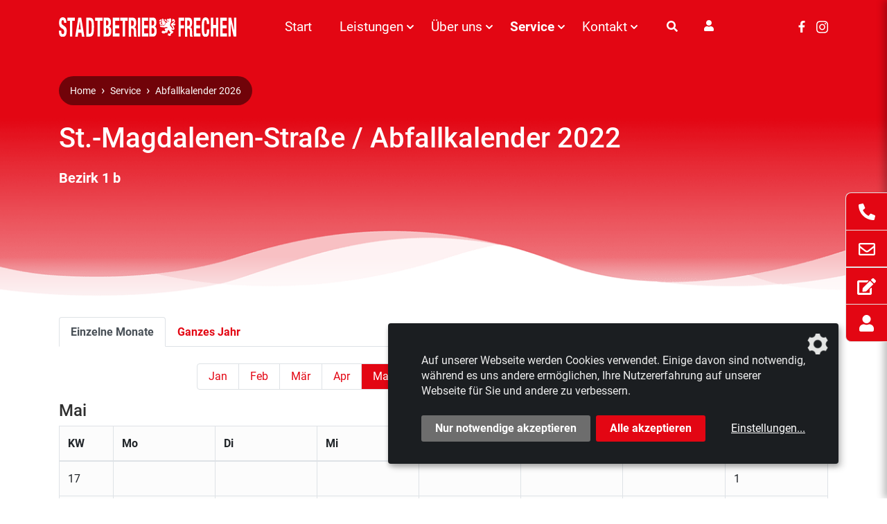

--- FILE ---
content_type: text/html; charset=UTF-8
request_url: https://www.stadtbetrieb-frechen.de/service/abfallkalender/st-magdalenen-strasse-417/2022-5
body_size: 10767
content:
<!DOCTYPE html>
<html lang="de">
<head>
    <meta charset="utf-8">
    <meta http-equiv="X-UA-Compatible" content="IE=edge">
    <meta name="viewport" content="width=device-width, initial-scale=1">
    <meta name="robots" content="index,follow">

        <title>St.-Magdalenen-Straße  / Abfallkalender 2022 / Mai - Stadtbetrieb Frechen GmbH</title>
<link rel="canonical" href="https://www.stadtbetrieb-frechen.de/service/abfallkalender/st-magdalenen-strasse-417"/>
<meta property="og:title" content="St.-Magdalenen-Straße  / Abfallkalender 2022 / Mai" />
<meta property="og:type" content="website" />
<meta property="og:site_name" content="Stadtbetrieb Frechen" />
<meta property="og:image" content="https://www.stadtbetrieb-frechen.de/images/open-graph.jpg" />

<meta name="twitter:title" content="St.-Magdalenen-Straße  / Abfallkalender 2022 / Mai" />
<meta name="twitter:description" content="" />
<script type="application/ld+json">{"@context":"https:\/\/schema.org","@type":"WebPage","name":"St.-Magdalenen-Stra\u00dfe  \/ Abfallkalender 2022 \/ Mai"}</script>

    <!-- CSRF Token -->
    <meta name="csrf-token" content="UWJTFXbdMhct9CVl8VLMB4QHAz372Wfhd7olqrRy">

    
    <link rel="icon" type="image/png" sizes="32x32" href="https://www.stadtbetrieb-frechen.de/favicon.png">
<link rel="apple-touch-icon" sizes="180x180" href="https://www.stadtbetrieb-frechen.de/apple-touch-icon.png">

<link rel="mask-icon" href="https://www.stadtbetrieb-frechen.de/images/icons/safari-pinned-tab.svg" color="#e30613">
<link rel="manifest" href="https://www.stadtbetrieb-frechen.de/site.webmanifest.json">
<meta name="msapplication-config" content="https://www.stadtbetrieb-frechen.de/browserconfig.xml">
<meta name="msapplication-TileColor" content="#e30613">
<meta name="theme-color" content="#e30613">
    
    <!-- Klaro! Consent Manager Utility -->
    <script defer src="https://www.stadtbetrieb-frechen.de/js/klaro-cm/config.js"></script>
    <script defer src="https://www.stadtbetrieb-frechen.de/js/klaro-cm/klaro.js"></script>
    <link href="https://www.stadtbetrieb-frechen.de/css/klaro.css" rel="stylesheet">

    <!-- Styles -->
    <link href="/css/frontend.css?id=6302f761060f3a44517c" rel="stylesheet">

        <script type="application/ld+json">{"@context":"http:\/\/schema.org","@type":"BreadcrumbList","itemListElement":[{"@type":"ListItem","position":1,"item":{"@id":"https:\/\/www.stadtbetrieb-frechen.de","name":"Home","image":null}},{"@type":"ListItem","position":2,"item":{"@id":"https:\/\/www.stadtbetrieb-frechen.de\/service\/abfallkalender","name":"Abfallkalender 2026","image":null}},{"@type":"ListItem","position":3,"item":{"@id":"\/service\/abfallkalender\/st-magdalenen-strasse-417","name":"St.-Magdalenen-Stra\u00dfe  - Abfallkalender 2022 \/ Mai","image":null}}]}</script>

    <style>[wire\:loading] {display: none;}[wire\:offline] {display: none;}[wire\:dirty]:not(textarea):not(input):not(select) {display: none;}</style>
</head>
<body class="">

    <header class="">
        
        <div class="container">

            <div class="row align-items-center pt-2 pt-lg-3 pb-2 pb-lg-5">
                <div class="col-xs-6 col-sm-5 col-md-4 col-lg-4 col-xl-3 pr-0">
                    <a href="https://www.stadtbetrieb-frechen.de" class="d-block logo" title="Stadtbetrieb Frechen GmbH">
                        <img src="https://www.stadtbetrieb-frechen.de/images/logo.svg" alt="Stadtbetrieb Frechen GmbH" class="img-fluid">
                    </a>
                </div>

                <div class="col-xs-6 col-sm-7 col-md-8 col-lg-8 col-xl-9 pl-0 d-flex align-items-center justify-content-between">
                    <div class="d-flex align-items-center justify-content-end justify-content-lg-start">
                        <div class="d-none d-lg-block">
                            <ul class="navigation--main nav nav-fill justify-content-center justify-content-md-end">
        
            
            <li class="nav-item d-none d-xl-block">
                <a class="nav-link" href="/">
                    Start
                </a>

                            </li>

        
            
            <li class="nav-item has-sub">
                <a class="nav-link" href="/leistungen">
                    Leistungen
                </a>

                                    <div class="sub-container">

                        <div class="sub sub-teaser">
                            <div class="row">

                                <div class="col-12">
                                    <a href="/leistungen" class="overview-link">Zur Übersicht</a>
                                </div>

                                <div class="col-7">
                                    <ul>
                                        <li class="nav-item has-sub">

                                                                        
                        <span class="open-sub" data-sub="#sub-4"></span>
                        <a class="" href="/leistungen/abfallwirtschaft-fuer-privathaushalte">
                            Abfallwirtschaft für Privathaushalte
                        </a>
                                                    <ul class="sub-sub" id="sub-4">
                                <li class="nav-item">

                                                                        
                        
                        <a class="" href="/leistungen/abfallwirtschaft-fuer-privathaushalte/abfallberatung">
                            Abfallberatung
                        </a>
                                            </li>

                
                                        <li class="nav-item">

                                                                        
                        
                        <a class="" href="/leistungen/abfallwirtschaft-fuer-privathaushalte/sperrmuell-anmelden">
                            Sperrmüll anmelden
                        </a>
                                            </li>

                
                                        <li class="nav-item">

                                                                        
                        
                        <a class="" href="/leistungen/abfallwirtschaft-fuer-privathaushalte/standortkarte-glascontainer">
                            Standortkarte Glascontainer
                        </a>
                                            </li>

                
                                        <li class="nav-item">

                                                                        
                        
                        <a class="" href="/leistungen/abfallwirtschaft-fuer-privathaushalte/was-gehoert-wohin">
                            Was gehört wohin?
                        </a>
                                            </li>

                
                                        <li class="nav-item">

                                                                        
                        
                        <a class="" href="/leistungen/abfallwirtschaft-fuer-privathaushalte/gruenschnittaktion">
                            Grünschnittaktion
                        </a>
                                            </li>

                
                                        <li class="nav-item has-sub">

                                                                        
                        <span class="open-sub" data-sub="#sub-14"></span>
                        <a class="" href="/leistungen/abfallwirtschaft-fuer-privathaushalte/behaelter-service">
                            Behälter-Service
                        </a>
                                                    <ul class="sub-sub" id="sub-14">
                                <li class="nav-item">

                                                                        
                        
                        <a class="" href="/leistungen/abfallwirtschaft-fuer-privathaushalte/behaelter-service/terminuebersicht">
                            Terminübersicht
                        </a>
                                            </li>

                            
        
    



    
                            </ul>
                                            </li>

                
                                        <li class="nav-item">

                                                                        
                        
                        <a class="" href="/leistungen/abfallwirtschaft-fuer-privathaushalte/wertstoffhof">
                            Wertstoffhof
                        </a>
                                            </li>

                            
        
    



    
                            </ul>
                                            </li>

                
                                        <li class="nav-item has-sub">

                                                                        
                        <span class="open-sub" data-sub="#sub-17"></span>
                        <a class="" href="/leistungen/abfallwirtschaft-fuer-unternehmen">
                            Abfallwirtschaft für Unternehmen
                        </a>
                                                    <ul class="sub-sub" id="sub-17">
                                <li class="nav-item">

                                                                        
                        
                        <a class="" href="/leistungen/abfallwirtschaft-fuer-unternehmen/abfallfraktionen-und-systeme">
                            Abfallfraktionen und -systeme
                        </a>
                                            </li>

                
                                        <li class="nav-item">

                                                                        
                        
                        <a class="" href="/leistungen/abfallwirtschaft-fuer-unternehmen/gewerbeabfallberatung">
                            Gewerbeabfallberatung
                        </a>
                                            </li>

                
                                        <li class="nav-item">

                                                                        
                        
                        <a class="" href="/leistungen/abfallwirtschaft-fuer-unternehmen/gewerbeabfallverordnung">
                            Gewerbeabfallverordnung
                        </a>
                                            </li>

                
                                        <li class="nav-item">

                                                                        
                        
                        <a class="" href="/leistungen/abfallwirtschaft-fuer-unternehmen/kundenportal">
                            Kundenportal
                        </a>
                                            </li>

                            
        
    



    
                            </ul>
                                            </li>

                
                                        <li class="nav-item has-sub">

                                                                        
                        <span class="open-sub" data-sub="#sub-22"></span>
                        <a class="" href="/leistungen/containerdienst">
                            Containerdienst
                        </a>
                                                    <ul class="sub-sub" id="sub-22">
                                <li class="nav-item">

                                                                        
                        
                        <a class="" href="/leistungen/containerdienst/bestellung">
                            Bestellung
                        </a>
                                            </li>

                            
        
    



    
                            </ul>
                                            </li>

                
                                        <li class="nav-item">

                                                                        
                        
                        <a class="" href="/leistungen/friedhofswesen">
                            Friedhofswesen
                        </a>
                                            </li>

                
                                        <li class="nav-item">

                                                                        
                        
                        <a class="" href="/leistungen/stadtgruen-und-baeume">
                            Stadtgrün und -bäume
                        </a>
                                            </li>

                
                                        <li class="nav-item">

                                                                        
                        
                        <a class="" href="/leistungen/kanalunterhaltung-und-strassenbeleuchtung">
                            Kanalunterhaltung und Straßenbeleuchtung
                        </a>
                                            </li>

                
                                        <li class="nav-item">

                                                                        
                        
                        <a class="" href="/leistungen/spielplaetze">
                            Spielplätze
                        </a>
                                            </li>

                
                                        <li class="nav-item has-sub">

                                                                        
                        <span class="open-sub" data-sub="#sub-29"></span>
                        <a class="" href="/leistungen/stadtreinigung">
                            Stadtreinigung
                        </a>
                                                    <ul class="sub-sub" id="sub-29">
                                <li class="nav-item">

                                                                        
                        
                        <a class="" href="/leistungen/stadtreinigung/strassenreinigung">
                            Straßenreinigung
                        </a>
                                            </li>

                
                                        <li class="nav-item">

                                                                        
                        
                        <a class="" href="/leistungen/stadtreinigung/papierkorbleerungen">
                            Papierkorbleerungen
                        </a>
                                            </li>

                
                                        <li class="nav-item">

                                                                        
                        
                        <a class="" href="/leistungen/stadtreinigung/kehrmaschinen">
                            Kehrmaschinen
                        </a>
                                            </li>

                            
        
    



    
                            </ul>
                                            </li>

                
                                        <li class="nav-item">

                                                                        
                        
                        <a class="" href="/leistungen/strassenunterhaltung">
                            Straßenunterhaltung
                        </a>
                                            </li>

                
                                        <li class="nav-item">

                                                                        
                        
                        <a class="" href="/leistungen/winterdienst">
                            Winterdienst
                        </a>
                                            </li>

                            
        
    



    
                                    </ul>
                                </div>
                                                                    <div class="col-5">
                                        <div class="d-flex flex-column align-items-end">
                                            <a href="/service/abfallkalender" class="sub-image-link d-block mb-2">
                                                <div class="sub-image-container mb-2">
                                                    <img src="https://www.stadtbetrieb-frechen.de/images/submenu-1.jpg" alt="Abfallkalender" class="img-fluid">
                                                </div>
                                                <h6>Abfallkalender</h6>
                                            </a>
                                            <a href="/leistungen/containerdienst/bestellung" class="sub-image-link d-block mb-2">
                                                <div class="sub-image-container mb-2">
                                                    <img src="https://www.stadtbetrieb-frechen.de/images/submenu-2.jpg" alt="Container bestellen" class="img-fluid">
                                                </div>
                                                <h6>Container bestellen</h6>
                                            </a>
                                            <a href="/leistungen/abfallwirtschaft-fuer-privathaushalte/sperrmuell-anmelden" class="sub-image-link d-block mb-2">
                                                <div class="sub-image-container mb-2">
                                                    <img src="https://www.stadtbetrieb-frechen.de/images/submenu-3-1.jpg" alt="Sperrmüll anmelden" class="img-fluid">
                                                </div>
                                                <h6>Sperrmüll anmelden</h6>
                                            </a>
                                        </div>
                                    </div>
                                                            </div>
                        </div>

                    </div>
                            </li>

        
            
            <li class="nav-item has-sub">
                <a class="nav-link" href="/ueber-uns">
                    Über uns
                </a>

                                    <div class="sub-container">

                        <div class="sub ">
                            <div class="row">

                                <div class="col-12">
                                    <a href="/ueber-uns" class="overview-link">Zur Übersicht</a>
                                </div>

                                <div class="col-12">
                                    <ul>
                                        <li class="nav-item">

                                                                        
                        
                        <a class="" href="/ueber-uns/stellenangebote">
                            Stellenangebote
                        </a>
                                            </li>

                
                                        <li class="nav-item">

                                                                        
                        
                        <a class="" href="/ueber-uns/ausbildungsangebote">
                            Ausbildungsangebote
                        </a>
                                            </li>

                
                                        <li class="nav-item">

                                                                        
                        
                        <a class="" href="/ueber-uns/ansprechpartner">
                            Ansprechpartner
                        </a>
                                            </li>

                            
        
    



    
                                    </ul>
                                </div>
                                                            </div>
                        </div>

                    </div>
                            </li>

        
            
            <li class="nav-item has-sub">
                <a class="nav-link active" href="/service">
                    Service
                </a>

                                    <div class="sub-container">

                        <div class="sub ">
                            <div class="row">

                                <div class="col-12">
                                    <a href="/service" class="overview-link">Zur Übersicht</a>
                                </div>

                                <div class="col-12">
                                    <ul>
                                        <li class="nav-item">

                                                                                                                                                        
                        
                        <a class="active" href="/service/abfallkalender">
                            Abfallkalender 2026
                        </a>
                                            </li>

                
                                        <li class="nav-item">

                                                                        
                        
                        <a class="" href="/service/aktuelles">
                            Aktuelles
                        </a>
                                            </li>

                
                                        <li class="nav-item">

                                                                        
                        
                        <a class="" href="/service/downloads">
                            Downloads
                        </a>
                                            </li>

                
                                        <li class="nav-item">

                                                                        
                        
                        <a class="" href="/service/datenschutzhinweise">
                            Datenschutzhinweise
                        </a>
                                            </li>

                            
        
    



    
                                    </ul>
                                </div>
                                                            </div>
                        </div>

                    </div>
                            </li>

        
            
            <li class="nav-item has-sub">
                <a class="nav-link" href="/kontakt">
                    Kontakt
                </a>

                                    <div class="sub-container">

                        <div class="sub ">
                            <div class="row">

                                <div class="col-12">
                                    <a href="/kontakt" class="overview-link">Zur Übersicht</a>
                                </div>

                                <div class="col-12">
                                    <ul>
                                        <li class="nav-item">

                                                                        
                        
                        <a class="" href="/kontakt/ihre-anfrage">
                            Ihre Anfrage
                        </a>
                                            </li>

                
                                        <li class="nav-item">

                                                                        
                        
                        <a class="" href="/kontakt/anregungen-und-hinweise">
                            Anregungen und Hinweise
                        </a>
                                            </li>

                
                                        <li class="nav-item">

                                                                        
                        
                        <a class="" href="/kontakt/mein-abfallbehaelter">
                            Mein Abfallbehälter
                        </a>
                                            </li>

                
                                        <li class="nav-item">

                                                                        
                        
                        <a class="" href="/kontakt/bewerten-sie-uns">
                            Bewerten Sie uns
                        </a>
                                            </li>

                            
        
    



    
                                    </ul>
                                </div>
                                                            </div>
                        </div>

                    </div>
                            </li>

            </ul>
                        </div>

                        <div id="mobile-search--container" class="mobile-search--container d-flex flex-column justify-content-start d-lg-none">
                            <form class="search-form" action="/suche" method="get">
    <div class="container">
        <div class="input-group input-group-lg mt-5 mb-0">
            <input type="text" class="form-control form-control--search" id="_search_mobile" name="search" aria-label="Suche" value="" placeholder="Suche">
            <div class="input-group-append">
                <button class="btn btn-primary" type="submit" name="mobile_search_submit" aria-label="Suchen">
                    <i class="fa fa-arrow-right fa-fw"></i>
                </button>
            </div>
        </div>
        <a class="btn-link btn-search d-inline-block px-3 py-2 active" href="#">Abbrechen</a>
    </div>
</form>                        </div>

                        <div class="d-none d-lg-block">
                            <div class="search-field">
    <form class="search-form" action="/suche" method="get">

        <div class="input-group input-group-sm mt-1 mb-0">
            
                
            

            <div class="input-group form-control--search" style="display: none;">
                <input type="text" class="form-control" name="search" id="_search_desktop" aria-label="Suche"
                       value="" placeholder="Suche">
                <div class="input-group-append">
                    <button class="btn btn-outline-secondary" type="submit" name="search_submit">
                        <i class="fas fa-arrow-right"></i>
                    </button>
                </div>
            </div>

            <div class="input-group-append">
                <button class="search-button bg-transparent text-white" type="button" aria-label="Suche">
                    <i class="fas fa-search"></i>
                </button>
            </div>
        </div>

    </form>
</div>                        </div>

                        <div class="d-none d-lg-flex">
                            <a href="https://kundenportal.stadtbetrieb-frechen.gmbh/login" class="customer-portal" target="_blank">
                                <i class="fa fa-user"></i>                            </a>
                        </div>
                    </div>

                    <div class="d-none d-lg-flex">
                        <div class="social">
                            <a href="https://www.facebook.com/stadtbetriebfrechen" class="social--facebook" target="_blank">
                                <i class="fab fa-facebook-f"></i>
                            </a>

                            <a href="https://www.instagram.com/stadtbetrieb_frechen/" class="social--instagram" target="_blank">
                                <i class="fab fa-instagram"></i>
                            </a>
                        </div>
                    </div>

                    <div class="mobile-nav d-flex d-lg-none text-right">
                        <a href="#" class="btn btn-primary btn-search" aria-label="Suche Öffnen/Schließen">
                            <i class="fa fa-search search-open show"></i> <i class="fa fa-times search-close hide"></i>                        </a>
                        <a href="#" class="btn btn-primary btn-contact d-inline-block d-md-none" aria-label="Kontakt Öffnen/Schließen">
                            <i class="fa fa-comment-dots fa-lg contact-open show"></i> <i class="fa fa-times contact-close hide"></i>                        </a>
                        <a href="#" class="btn btn-primary btn-nav" aria-label="Menü Öffnen/Schließen">
                            <span>Menü</span><i class="fa fa-bars menu-open show"></i> <i class="fa fa-times menu-close hide"></i>                        </a>
                    </div>
                </div>
            </div>

            
        </div>
    </header>

    <div id="mobile-nav--container" class="mobile-nav--container d-block d-lg-none flex-column">
        <ul id="accordion_mobile" class="nav_accordion">
                                <li>
                <div class="nav_selectable d-flex justify-content-between align-items-center">
                    <a class="" href="/">
                        Start
                    </a>
                                    </div>
                            </li>
                                <li>
                <div class="nav_selectable d-flex justify-content-between align-items-center">
                    <a class="" href="/leistungen">
                        Leistungen
                    </a>
                                            <div class="nav_toggle float-right collapsed" data-toggle="collapse" data-target="#nav3" aria-expanded="false" aria-controls="nav3">
                            <span class="icon-up"><i class="fa fa-plus"></i></span>
                            <span class="icon-down"><i class="fa fa-minus"></i></span>
                        </div>
                                    </div>
                                    <ul id="nav3" class="submenu collapse" data-parent="#accordion_mobile">
    <div id="accordion_mobile_3">
                                <li>
                                    <div class="nav_selectable_depth d-flex justify-content-between align-items-center">
                        <a class="" href="/leistungen/abfallwirtschaft-fuer-privathaushalte">
                            Abfallwirtschaft für Privathaushalte
                        </a>
                                                    <div class="nav_toggle float-right collapsed" data-toggle="collapse" data-target="#nav4" aria-expanded="false" aria-controls="nav4">
                                <span class="icon-up"><i class="fa fa-plus"></i></span>
                                <span class="icon-down"><i class="fa fa-minus"></i></span>
                            </div>
                                            </div>
                    <ul id="nav4" class="submenu collapse" data-parent="#accordion_mobile_3">
                    <li>
            <a class="" href="/leistungen/abfallwirtschaft-fuer-privathaushalte/abfallberatung">
                Abfallberatung
            </a>
            
                    </li>
                    <li>
            <a class="" href="/leistungen/abfallwirtschaft-fuer-privathaushalte/sperrmuell-anmelden">
                Sperrmüll anmelden
            </a>
            
                    </li>
                    <li>
            <a class="" href="/leistungen/abfallwirtschaft-fuer-privathaushalte/standortkarte-glascontainer">
                Standortkarte Glascontainer
            </a>
            
                    </li>
                    <li>
            <a class="" href="/leistungen/abfallwirtschaft-fuer-privathaushalte/was-gehoert-wohin">
                Was gehört wohin?
            </a>
            
                    </li>
                    <li>
            <a class="" href="/leistungen/abfallwirtschaft-fuer-privathaushalte/gruenschnittaktion">
                Grünschnittaktion
            </a>
            
                    </li>
                    <li>
            <a class="" href="/leistungen/abfallwirtschaft-fuer-privathaushalte/behaelter-service">
                Behälter-Service
            </a>
                            <div class="nav_toggle float-right collapsed" data-toggle="collapse" data-target="#nav14" aria-expanded="false" aria-controls="nav14">
                    <span class="icon-up"><i class="fa fa-plus"></i></span>
                    <span class="icon-down"><i class="fa fa-minus"></i></span>
                </div>
            
            <ul id="nav14" class="submenu collapse" data-parent="#accordion_mobile_3">
                    <li>
            <a class="" href="/leistungen/abfallwirtschaft-fuer-privathaushalte/behaelter-service/terminuebersicht">
                Terminübersicht
            </a>
            
                    </li>
    </ul>
        </li>
                    <li>
            <a class="" href="/leistungen/abfallwirtschaft-fuer-privathaushalte/wertstoffhof">
                Wertstoffhof
            </a>
            
                    </li>
    </ul>
                            </li>
                                <li>
                                    <div class="nav_selectable_depth d-flex justify-content-between align-items-center">
                        <a class="" href="/leistungen/abfallwirtschaft-fuer-unternehmen">
                            Abfallwirtschaft für Unternehmen
                        </a>
                                                    <div class="nav_toggle float-right collapsed" data-toggle="collapse" data-target="#nav17" aria-expanded="false" aria-controls="nav17">
                                <span class="icon-up"><i class="fa fa-plus"></i></span>
                                <span class="icon-down"><i class="fa fa-minus"></i></span>
                            </div>
                                            </div>
                    <ul id="nav17" class="submenu collapse" data-parent="#accordion_mobile_3">
                    <li>
            <a class="" href="/leistungen/abfallwirtschaft-fuer-unternehmen/abfallfraktionen-und-systeme">
                Abfallfraktionen und -systeme
            </a>
            
                    </li>
                    <li>
            <a class="" href="/leistungen/abfallwirtschaft-fuer-unternehmen/gewerbeabfallberatung">
                Gewerbeabfallberatung
            </a>
            
                    </li>
                    <li>
            <a class="" href="/leistungen/abfallwirtschaft-fuer-unternehmen/gewerbeabfallverordnung">
                Gewerbeabfallverordnung
            </a>
            
                    </li>
                    <li>
            <a class="" href="/leistungen/abfallwirtschaft-fuer-unternehmen/kundenportal">
                Kundenportal
            </a>
            
                    </li>
    </ul>
                            </li>
                                <li>
                                    <div class="nav_selectable_depth d-flex justify-content-between align-items-center">
                        <a class="" href="/leistungen/containerdienst">
                            Containerdienst
                        </a>
                                                    <div class="nav_toggle float-right collapsed" data-toggle="collapse" data-target="#nav22" aria-expanded="false" aria-controls="nav22">
                                <span class="icon-up"><i class="fa fa-plus"></i></span>
                                <span class="icon-down"><i class="fa fa-minus"></i></span>
                            </div>
                                            </div>
                    <ul id="nav22" class="submenu collapse" data-parent="#accordion_mobile_3">
                    <li>
            <a class="" href="/leistungen/containerdienst/bestellung">
                Bestellung
            </a>
            
                    </li>
    </ul>
                            </li>
                                <li>
                                    <a class="" href="/leistungen/friedhofswesen">
                        Friedhofswesen
                    </a>
                            </li>
                                <li>
                                    <a class="" href="/leistungen/stadtgruen-und-baeume">
                        Stadtgrün und -bäume
                    </a>
                            </li>
                                <li>
                                    <a class="" href="/leistungen/kanalunterhaltung-und-strassenbeleuchtung">
                        Kanalunterhaltung und Straßenbeleuchtung
                    </a>
                            </li>
                                <li>
                                    <a class="" href="/leistungen/spielplaetze">
                        Spielplätze
                    </a>
                            </li>
                                <li>
                                    <div class="nav_selectable_depth d-flex justify-content-between align-items-center">
                        <a class="" href="/leistungen/stadtreinigung">
                            Stadtreinigung
                        </a>
                                                    <div class="nav_toggle float-right collapsed" data-toggle="collapse" data-target="#nav29" aria-expanded="false" aria-controls="nav29">
                                <span class="icon-up"><i class="fa fa-plus"></i></span>
                                <span class="icon-down"><i class="fa fa-minus"></i></span>
                            </div>
                                            </div>
                    <ul id="nav29" class="submenu collapse" data-parent="#accordion_mobile_3">
                    <li>
            <a class="" href="/leistungen/stadtreinigung/strassenreinigung">
                Straßenreinigung
            </a>
            
                    </li>
                    <li>
            <a class="" href="/leistungen/stadtreinigung/papierkorbleerungen">
                Papierkorbleerungen
            </a>
            
                    </li>
                    <li>
            <a class="" href="/leistungen/stadtreinigung/kehrmaschinen">
                Kehrmaschinen
            </a>
            
                    </li>
    </ul>
                            </li>
                                <li>
                                    <a class="" href="/leistungen/strassenunterhaltung">
                        Straßenunterhaltung
                    </a>
                            </li>
                                <li>
                                    <a class="" href="/leistungen/winterdienst">
                        Winterdienst
                    </a>
                            </li>
            </div>
</ul>                            </li>
                                <li>
                <div class="nav_selectable d-flex justify-content-between align-items-center">
                    <a class="" href="/ueber-uns">
                        Über uns
                    </a>
                                            <div class="nav_toggle float-right collapsed" data-toggle="collapse" data-target="#nav36" aria-expanded="false" aria-controls="nav36">
                            <span class="icon-up"><i class="fa fa-plus"></i></span>
                            <span class="icon-down"><i class="fa fa-minus"></i></span>
                        </div>
                                    </div>
                                    <ul id="nav36" class="submenu collapse" data-parent="#accordion_mobile">
    <div id="accordion_mobile_36">
                                <li>
                                    <a class="" href="/ueber-uns/stellenangebote">
                        Stellenangebote
                    </a>
                            </li>
                                <li>
                                    <a class="" href="/ueber-uns/ausbildungsangebote">
                        Ausbildungsangebote
                    </a>
                            </li>
                                <li>
                                    <a class="" href="/ueber-uns/ansprechpartner">
                        Ansprechpartner
                    </a>
                            </li>
            </div>
</ul>                            </li>
                                <li>
                <div class="nav_selectable active d-flex justify-content-between align-items-center">
                    <a class=" active" href="/service">
                        Service
                    </a>
                                            <div class="nav_toggle float-right active" data-toggle="collapse" data-target="#nav39" aria-expanded="true" aria-controls="nav39">
                            <span class="icon-up"><i class="fa fa-plus"></i></span>
                            <span class="icon-down"><i class="fa fa-minus"></i></span>
                        </div>
                                    </div>
                                    <ul id="nav39" class="submenu collapse show" data-parent="#accordion_mobile">
    <div id="accordion_mobile_39">
                                <li>
                                    <a class=" active" href="/service/abfallkalender">
                        Abfallkalender 2026
                    </a>
                            </li>
                                <li>
                                    <a class="" href="/service/aktuelles">
                        Aktuelles
                    </a>
                            </li>
                                <li>
                                    <a class="" href="/service/downloads">
                        Downloads
                    </a>
                            </li>
                                <li>
                                    <a class="" href="/service/datenschutzhinweise">
                        Datenschutzhinweise
                    </a>
                            </li>
            </div>
</ul>                            </li>
                                <li>
                <div class="nav_selectable d-flex justify-content-between align-items-center">
                    <a class="" href="/kontakt">
                        Kontakt
                    </a>
                                            <div class="nav_toggle float-right collapsed" data-toggle="collapse" data-target="#nav45" aria-expanded="false" aria-controls="nav45">
                            <span class="icon-up"><i class="fa fa-plus"></i></span>
                            <span class="icon-down"><i class="fa fa-minus"></i></span>
                        </div>
                                    </div>
                                    <ul id="nav45" class="submenu collapse" data-parent="#accordion_mobile">
    <div id="accordion_mobile_45">
                                <li>
                                    <a class="" href="/kontakt/ihre-anfrage">
                        Ihre Anfrage
                    </a>
                            </li>
                                <li>
                                    <a class="" href="/kontakt/anregungen-und-hinweise">
                        Anregungen und Hinweise
                    </a>
                            </li>
                                <li>
                                    <a class="" href="/kontakt/mein-abfallbehaelter">
                        Mein Abfallbehälter
                    </a>
                            </li>
                                <li>
                                    <a class="" href="/kontakt/bewerten-sie-uns">
                        Bewerten Sie uns
                    </a>
                            </li>
            </div>
</ul>                            </li>
            </ul>





<div class="mobile_footer">
    <div class="row m-0">

                    
                                                <div class="col-6 p-0">
                    <a class="" href="/leistungen/abfallwirtschaft-fuer-privathaushalte/online-abfallberatung">
                        Online-Abfallberatung
                    </a>
                </div>

            
                                                <div class="col-6 p-0">
                    <a class="" href="/leistungen/abfallwirtschaft-fuer-privathaushalte/sperrmuell-anmelden">
                        Sperrmüll anmelden
                    </a>
                </div>

            
                                                <div class="col-6 p-0">
                    <a class="" href="/leistungen/abfallwirtschaft-fuer-privathaushalte/gruenschnittaktion">
                        Grünschnittaktion
                    </a>
                </div>

            
                                                <div class="col-6 p-0">
                    <a class="" href="/leistungen/abfallwirtschaft-fuer-privathaushalte/wertstoffhof">
                        Wertstoffhof
                    </a>
                </div>

            
                                                <div class="col-6 p-0">
                    <a class="" href="/leistungen/abfallwirtschaft-fuer-unternehmen/kundenportal">
                        Kundenportal
                    </a>
                </div>

            
                                                <div class="col-6 p-0">
                    <a class="" href="/leistungen/containerdienst">
                        Containerdienst
                    </a>
                </div>

            
                                                <div class="col-6 p-0">
                    <a class="" href="/leistungen/stadtreinigung/strassenreinigung">
                        Straßenreinigung
                    </a>
                </div>

            
                                                <div class="col-6 p-0">
                    <a class=" active" href="/service/abfallkalender">
                        Abfallkalender 2026
                    </a>
                </div>

                    
        
                    
                                                <div class="col-6 p-0">
                    <a class="" href="/agb">
                        AGB
                    </a>
                </div>

            
                                                <div class="col-6 p-0">
                    <a class="" href="/datenschutz">
                        Datenschutz
                    </a>
                </div>

            
                                                <div class="col-6 p-0">
                    <a class="" href="/impressum">
                        Impressum
                    </a>
                </div>

            
                                                <div class="col-6 p-0">
                    <a class="" href="/sitemap">
                        Sitemap
                    </a>
                </div>

                    
    </div>
</div>



<div class="social">
    <a href="https://www.facebook.com/stadtbetriebfrechen" class="social--facebook" target="_blank">
        <i class="fab fa-facebook-f"></i>
    </a>

    <a href="https://www.instagram.com/stadtbetrieb_frechen/" class="social--instagram" target="_blank">
        <i class="fab fa-instagram"></i>
    </a>
</div>
    </div>

    <div id="contact--container" class="contact--container">
        <a href="#" class="contact-modal-btn btn-contact">
    
    <button type="button" class="btn btn-primary">
        <i class="fas fa-phone"></i>
    </button>
    <button type="button" class="btn btn-primary">
        <i class="far fa-envelope"></i>
    </button>
    <button type="button" class="btn btn-primary">
        <i class="fas fa-edit"></i>
    </button>
    <button type="button" class="btn btn-primary">
        <i class="fa fa-user"></i>
    </button>
    
</a>

<div class="col-12 h-100 py-4 px-4 modal-inner">

    <span class="close-modal btn-contact">
        <i class="fa fa-times fa-lg"></i>
    </span>

    <strong class="mt-4 mb-3 h5">So erreichen Sie uns</strong>

    <strong>Zentrale</strong>
    <ul class="list-unstyled mb-2">
        <li class="icon phone-gray">
            <a href="tel:+49223492170">02234 9217-0</a>
        </li>
    </ul>

    <strong>Abfallberatung kommunal und Sperrmüll</strong>
    <ul class="list-unstyled mb-2">
        <li class="icon phone-gray">
            <a href="tel:+492234921717">02234 9217-17</a>
        </li>
    </ul>

    <strong>Abfallberatung gewerblich</strong>
    <ul class="list-unstyled mb-2">
        <li class="icon phone-gray">
            <a href="tel:+492234921780">02234 9217-80</a>
        </li>
        
    </ul>

    <strong>Disposition gewerblich</strong>
    <ul class="list-unstyled mb-2">
        <li class="icon phone-gray">
            <a href="tel:+492234921728">02234 9217-28</a>
        </li>
    </ul>

    <ul class="list-unstyled mb-2">
        <li class="icon handshake-gray">
            <a href="/leistungen/abfallwirtschaft-fuer-unternehmen/gewerbeabfallberatung">Termin vereinbaren</a>
        </li>
    </ul>

    <ul class="list-unstyled mb-2">
        <li class="icon clock-gray address-block">
            
            <strong>Verwaltung</strong>
            <p>
                Montag - Freitag 8:00 - 12:00 Uhr und<br>
                Montag - Donnerstag 13:00 - 16:00 Uhr
            </p>
            <strong>Wertstoffhof</strong>
            <p class="mb-0">
                Samstag 9:00 - 14:00 Uhr
            </p>
        </li>
    </ul>

    <strong class="mt-4 mb-3 h5">Schreiben Sie uns</strong>

    

    <ul class="list-unstyled mb-2">
        
        <li class="icon comments-gray">
            <a href="/kontakt/ihre-anfrage">Anfrage stellen</a>
        </li>
    </ul>
    <ul class="list-unstyled mb-2">
        <li class="icon map-marker-gray address-block">
            
                <strong>Stadtbetrieb Frechen GmbH</strong><br>
                Gottlieb-Daimler-Straße 10-12<br>
                50226 Frechen
            
        </li>
    </ul>
    <ul class="list-unstyled">
        <li class="icon map-gray">
            <a href="/kontakt#wegbeschreibung">Wegbeschreibung</a>
        </li>
    </ul>


    <strong class="mt-4 mb-3 h5">Weitere Kontaktmöglichkeiten</strong>

    <ul class="list-unstyled">
        <li class="icon furniture-gray">
            <a href="/leistungen/abfallwirtschaft-fuer-privathaushalte/sperrmuell-anmelden">Sperrmüll anmelden</a>
        </li>
        <li class="icon container-gray">
            <a href="/leistungen/containerdienst/bestellung">Container bestellen</a>
        </li>
        <li class="icon waste-bin-gray">
            <a href="/kontakt/mein-abfallbehaelter">Abfallbehälter-Problem melden</a>
        </li>
        <li class="icon bullhorn-gray">
            <a href="/kontakt/anregungen-und-hinweise#formular">Hinweise melden</a>
        </li>
        <li class="icon like-gray">
            <a href="/kontakt/bewerten-sie-uns">Bewertung schreiben</a>
        </li>
        <li class="icon user-solid-gray">
            <a href="https://kundenportal.stadtbetrieb-frechen.gmbh/login" target="_blank">Kundenportal-Login <i class="icon-share-alt"></i></a>
        </li>
    </ul>

    

    

</div>    </div>

        <div id="hero" class="bg-primary pb-5 waves no-image">
        <div class="container">
            <div class="row">
                <div class="col-12 text-white pr-5">
                    <div class="slider-text fullwith pt-sm-4 pt-md-0 pb-4 d-flex flex-column">
                        <div class="breadcrumbs-container">
                            <ol class="breadcrumb">
        
                            <li class="breadcrumb-item"><a href="https://www.stadtbetrieb-frechen.de">Home</a></li>
            
        
                            <li class="breadcrumb-item"><a href="https://www.stadtbetrieb-frechen.de/service">Service</a></li>
            
        
                            <li class="breadcrumb-item"><a href="https://www.stadtbetrieb-frechen.de/service/abfallkalender">Abfallkalender 2026</a></li>
            
        
                            <li class="breadcrumb-item active">St.-Magdalenen-Straße  - Abfallkalender 2022 / Mai</li>
            
            </ol>

                        </div>
                        <h1>St.-Magdalenen-Straße  / Abfallkalender 2022</h1>
                        <p><strong>Bezirk 1 b</strong></p>
                    </div>
                </div>
            </div>
        </div>
    </div>

    <main class="main">
        
            
                    <div class="main-content">
        <div class="container">

            <nav class="disposal-calendar-nav row mx-0 mb-4 justify-content-center justify-content-md-between">

    <div class="col-md-5 p-0 order-2 order-md-1">
        <ul class="nav nav-tabs d-flex flex-nowrap justify-content-center justify-content-md-start">
            <li class="nav-item">
                <a class="nav-link active" href="/service/abfallkalender/st-magdalenen-strasse-417/2022-1">
                    <strong>Einzelne Monate</strong>
                </a>
            </li>
            <li class="nav-item">
                <a class="nav-link " href="/service/abfallkalender/st-magdalenen-strasse-417/2022">
                    <strong>Ganzes Jahr</strong>
                </a>
            </li>
        </ul>
    </div>

    <div class="col-md-7 p-0 order-1 order-md-2">
        <ul class="nav nav-tabs d-flex justify-content-center justify-content-md-end">
            <li class="nav-item">
                <a class="nav-link" href="/service/abfallkalender/st-magdalenen-strasse-417/2022/ical" target="_blank">
                    <span class="d-none d-lg-inline"><i class="fa fa-calendar"></i> Jahreskalender importieren (iCal)</span>
                    <span class="d-lg-none"><i class="fa fa-calendar"></i> iCal</span>
                </a>
            </li>
            <li class="nav-item">
                <a class="nav-link" href="/service/abfallkalender/st-magdalenen-strasse-417/2022/pdf" target="_blank">
                    <span class="d-none d-lg-inline"><i class="fa fa-file-pdf"></i> Druckversion (PDF)</span>
                    <span class="d-lg-none"><i class="fa fa-file-pdf"></i> PDF</span>
                </a>
            </li>
        </ul>
    </div>

</nav>            <nav class="disposal-calendar-months-nav">
    <ul class="row m-0 flex-wrap flex-lg-nowrap pagination justify-content-center">





                    <li class="col-2 col-lg-auto p-0 page-item text-center">
                <a class="page-link px-0 px-lg-3 "
                   href="/service/abfallkalender/st-magdalenen-strasse-417/2022-1">
                    Jan
                </a>
            </li>
                    <li class="col-2 col-lg-auto p-0 page-item text-center">
                <a class="page-link px-0 px-lg-3 "
                   href="/service/abfallkalender/st-magdalenen-strasse-417/2022-2">
                    Feb
                </a>
            </li>
                    <li class="col-2 col-lg-auto p-0 page-item text-center">
                <a class="page-link px-0 px-lg-3 "
                   href="/service/abfallkalender/st-magdalenen-strasse-417/2022-3">
                    Mär
                </a>
            </li>
                    <li class="col-2 col-lg-auto p-0 page-item text-center">
                <a class="page-link px-0 px-lg-3 "
                   href="/service/abfallkalender/st-magdalenen-strasse-417/2022-4">
                    Apr
                </a>
            </li>
                    <li class="col-2 col-lg-auto p-0 page-item text-center">
                <a class="page-link px-0 px-lg-3 active"
                   href="/service/abfallkalender/st-magdalenen-strasse-417/2022-5">
                    Mai
                </a>
            </li>
                    <li class="col-2 col-lg-auto p-0 page-item text-center">
                <a class="page-link px-0 px-lg-3 "
                   href="/service/abfallkalender/st-magdalenen-strasse-417/2022-6">
                    Jun
                </a>
            </li>
                    <li class="col-2 col-lg-auto p-0 page-item text-center">
                <a class="page-link px-0 px-lg-3 "
                   href="/service/abfallkalender/st-magdalenen-strasse-417/2022-7">
                    Jul
                </a>
            </li>
                    <li class="col-2 col-lg-auto p-0 page-item text-center">
                <a class="page-link px-0 px-lg-3 "
                   href="/service/abfallkalender/st-magdalenen-strasse-417/2022-8">
                    Aug
                </a>
            </li>
                    <li class="col-2 col-lg-auto p-0 page-item text-center">
                <a class="page-link px-0 px-lg-3 "
                   href="/service/abfallkalender/st-magdalenen-strasse-417/2022-9">
                    Sep
                </a>
            </li>
                    <li class="col-2 col-lg-auto p-0 page-item text-center">
                <a class="page-link px-0 px-lg-3 "
                   href="/service/abfallkalender/st-magdalenen-strasse-417/2022-10">
                    Okt
                </a>
            </li>
                    <li class="col-2 col-lg-auto p-0 page-item text-center">
                <a class="page-link px-0 px-lg-3 "
                   href="/service/abfallkalender/st-magdalenen-strasse-417/2022-11">
                    Nov
                </a>
            </li>
                    <li class="col-2 col-lg-auto p-0 page-item text-center">
                <a class="page-link px-0 px-lg-3 "
                   href="/service/abfallkalender/st-magdalenen-strasse-417/2022-12">
                    Dez
                </a>
            </li>
        




    </ul>
</nav>

            <div class="row mt-3 mb-2">
    <div class="col-6 col-md-12 d-flex align-items-center">
        <h3 class="m-0 month">Mai</h3>
    </div>

    <div class="col-6 d-flex d-md-none align-items-center justify-content-end">
                                
                            <a class="btn btn-secondary btn-small mr-2" href="/service/abfallkalender/st-magdalenen-strasse-417/2022-4">
                    <i class="fa fa-caret-left"></i>
                </a>
            
                                        <a class="btn btn-secondary btn-small" href="/service/abfallkalender/st-magdalenen-strasse-417/2022-6">
                    <i class="fa fa-caret-right"></i>
                </a>
                        </div>
</div>

<div class="table-responsive-wrapper">
    <button type="button" class="table-scroller" data-scroll-table="#month-05"></button>
    <div class="table-responsive" id="month-05">
        <table class="table table-bordered calendar m-0">
            <thead>
            <tr>
                                    <th class="header">KW</th>
                                    <th class="header">Mo</th>
                                    <th class="header">Di</th>
                                    <th class="header">Mi</th>
                                    <th class="header">Do</th>
                                    <th class="header">Fr</th>
                                    <th class="header">Sa</th>
                                    <th class="header">So</th>
                            </tr>
            </thead>
            <tbody>
            <tr>
                <td class="calendar--weeknumber">17</td>

            
                                                <td>&nbsp;</td>
                                    <td>&nbsp;</td>
                                    <td>&nbsp;</td>
                                    <td>&nbsp;</td>
                                    <td>&nbsp;</td>
                                    <td>&nbsp;</td>
                            
            
            
            
                            
                
                
                
                                    
                    <td class="calendar--day " rel="2022-05-01">
                        <div class="calendar--day-content">
                            <div class="calendar--day-number">1</div>
                                                    </div>
                    </td>
                
                
                
                            
                                    </tr><tr>
                    <td class="calendar--weeknumber">18</td>
                
                
                
                                    
                    <td class="calendar--day " rel="2022-05-02">
                        <div class="calendar--day-content">
                            <div class="calendar--day-number">2</div>
                                                            <div class="calendar--disposaltype disposal--rm"
                                     data-toggle="tooltip" data-id="3391"
                                     title="Restmüll">
                                    <span class="disposaltype--code">
                                        RM
                                    </span>
                                                                                                        </div>
                                                            <div class="calendar--disposaltype disposal--gt"
                                     data-toggle="tooltip" data-id="3393"
                                     title="Gelbe Tonne / gelber Sack">
                                    <span class="disposaltype--code">
                                        GT
                                    </span>
                                                                            <span class="disposaltype--modifier">
                                            b
                                        </span>
                                                                                                        </div>
                                                            <div class="calendar--disposaltype disposal--gr"
                                     data-toggle="tooltip" data-id="3394"
                                     title="Großcontainer Restmüll">
                                    <span class="disposaltype--code">
                                        GR
                                    </span>
                                                                                                                <span class="disposaltype--addon addon--gr_14t">
                                            ■
                                        </span>
                                                                    </div>
                                                    </div>
                    </td>
                
                
                
                            
                
                
                
                                    
                    <td class="calendar--day " rel="2022-05-03">
                        <div class="calendar--day-content">
                            <div class="calendar--day-number">3</div>
                                                            <div class="calendar--disposaltype disposal--bt"
                                     data-toggle="tooltip" data-id="3396"
                                     title="Biotonne / Biosäcke">
                                    <span class="disposaltype--code">
                                        BT
                                    </span>
                                                                                                        </div>
                                                    </div>
                    </td>
                
                
                
                            
                
                
                
                                    
                    <td class="calendar--day " rel="2022-05-04">
                        <div class="calendar--day-content">
                            <div class="calendar--day-number">4</div>
                                                    </div>
                    </td>
                
                
                
                            
                
                
                
                                    
                    <td class="calendar--day " rel="2022-05-05">
                        <div class="calendar--day-content">
                            <div class="calendar--day-number">5</div>
                                                    </div>
                    </td>
                
                
                
                            
                
                
                
                                    
                    <td class="calendar--day " rel="2022-05-06">
                        <div class="calendar--day-content">
                            <div class="calendar--day-number">6</div>
                                                    </div>
                    </td>
                
                
                
                            
                
                
                
                                    
                    <td class="calendar--day " rel="2022-05-07">
                        <div class="calendar--day-content">
                            <div class="calendar--day-number">7</div>
                                                    </div>
                    </td>
                
                
                
                            
                
                
                
                                    
                    <td class="calendar--day " rel="2022-05-08">
                        <div class="calendar--day-content">
                            <div class="calendar--day-number">8</div>
                                                    </div>
                    </td>
                
                
                
                            
                                    </tr><tr>
                    <td class="calendar--weeknumber">19</td>
                
                
                
                                    
                    <td class="calendar--day " rel="2022-05-09">
                        <div class="calendar--day-content">
                            <div class="calendar--day-number">9</div>
                                                            <div class="calendar--disposaltype disposal--pt"
                                     data-toggle="tooltip" data-id="3413"
                                     title="Blaue Tonne / Papierbündel">
                                    <span class="disposaltype--code">
                                        PT
                                    </span>
                                                                                                        </div>
                                                            <div class="calendar--disposaltype disposal--gr"
                                     data-toggle="tooltip" data-id="3414"
                                     title="Großcontainer Restmüll">
                                    <span class="disposaltype--code">
                                        GR
                                    </span>
                                                                                                        </div>
                                                    </div>
                    </td>
                
                
                
                            
                
                
                
                                    
                    <td class="calendar--day " rel="2022-05-10">
                        <div class="calendar--day-content">
                            <div class="calendar--day-number">10</div>
                                                            <div class="calendar--disposaltype disposal--bt"
                                     data-toggle="tooltip" data-id="3415"
                                     title="Biotonne / Biosäcke">
                                    <span class="disposaltype--code">
                                        BT
                                    </span>
                                                                                                        </div>
                                                    </div>
                    </td>
                
                
                
                            
                
                
                
                                    
                    <td class="calendar--day " rel="2022-05-11">
                        <div class="calendar--day-content">
                            <div class="calendar--day-number">11</div>
                                                    </div>
                    </td>
                
                
                
                            
                
                
                
                                    
                    <td class="calendar--day " rel="2022-05-12">
                        <div class="calendar--day-content">
                            <div class="calendar--day-number">12</div>
                                                    </div>
                    </td>
                
                
                
                            
                
                
                
                                    
                    <td class="calendar--day " rel="2022-05-13">
                        <div class="calendar--day-content">
                            <div class="calendar--day-number">13</div>
                                                    </div>
                    </td>
                
                
                
                            
                
                
                
                                    
                    <td class="calendar--day " rel="2022-05-14">
                        <div class="calendar--day-content">
                            <div class="calendar--day-number">14</div>
                                                    </div>
                    </td>
                
                
                
                            
                
                
                
                                    
                    <td class="calendar--day " rel="2022-05-15">
                        <div class="calendar--day-content">
                            <div class="calendar--day-number">15</div>
                                                    </div>
                    </td>
                
                
                
                            
                                    </tr><tr>
                    <td class="calendar--weeknumber">20</td>
                
                
                
                                    
                    <td class="calendar--day " rel="2022-05-16">
                        <div class="calendar--day-content">
                            <div class="calendar--day-number">16</div>
                                                            <div class="calendar--disposaltype disposal--rm"
                                     data-toggle="tooltip" data-id="3431"
                                     title="Restmüll">
                                    <span class="disposaltype--code">
                                        RM
                                    </span>
                                                                                                                <span class="disposaltype--addon addon--rm_4w">
                                            ●
                                        </span>
                                                                    </div>
                                                            <div class="calendar--disposaltype disposal--gt"
                                     data-toggle="tooltip" data-id="3433"
                                     title="Gelbe Tonne / gelber Sack">
                                    <span class="disposaltype--code">
                                        GT
                                    </span>
                                                                            <span class="disposaltype--modifier">
                                            b
                                        </span>
                                                                                                        </div>
                                                            <div class="calendar--disposaltype disposal--gr"
                                     data-toggle="tooltip" data-id="3434"
                                     title="Großcontainer Restmüll">
                                    <span class="disposaltype--code">
                                        GR
                                    </span>
                                                                                                                <span class="disposaltype--addon addon--gr_14t">
                                            ■
                                        </span>
                                                                    </div>
                                                    </div>
                    </td>
                
                
                
                            
                
                
                
                                    
                    <td class="calendar--day " rel="2022-05-17">
                        <div class="calendar--day-content">
                            <div class="calendar--day-number">17</div>
                                                            <div class="calendar--disposaltype disposal--bt"
                                     data-toggle="tooltip" data-id="3436"
                                     title="Biotonne / Biosäcke">
                                    <span class="disposaltype--code">
                                        BT
                                    </span>
                                                                                                        </div>
                                                    </div>
                    </td>
                
                
                
                            
                
                
                
                                    
                    <td class="calendar--day " rel="2022-05-18">
                        <div class="calendar--day-content">
                            <div class="calendar--day-number">18</div>
                                                    </div>
                    </td>
                
                
                
                            
                
                
                
                                    
                    <td class="calendar--day " rel="2022-05-19">
                        <div class="calendar--day-content">
                            <div class="calendar--day-number">19</div>
                                                    </div>
                    </td>
                
                
                
                            
                
                
                
                                    
                    <td class="calendar--day " rel="2022-05-20">
                        <div class="calendar--day-content">
                            <div class="calendar--day-number">20</div>
                                                    </div>
                    </td>
                
                
                
                            
                
                
                
                                    
                    <td class="calendar--day " rel="2022-05-21">
                        <div class="calendar--day-content">
                            <div class="calendar--day-number">21</div>
                                                    </div>
                    </td>
                
                
                
                            
                
                
                
                                    
                    <td class="calendar--day " rel="2022-05-22">
                        <div class="calendar--day-content">
                            <div class="calendar--day-number">22</div>
                                                    </div>
                    </td>
                
                
                
                            
                                    </tr><tr>
                    <td class="calendar--weeknumber">21</td>
                
                
                
                                    
                    <td class="calendar--day " rel="2022-05-23">
                        <div class="calendar--day-content">
                            <div class="calendar--day-number">23</div>
                                                            <div class="calendar--disposaltype disposal--pt"
                                     data-toggle="tooltip" data-id="3453"
                                     title="Blaue Tonne / Papierbündel">
                                    <span class="disposaltype--code">
                                        PT
                                    </span>
                                                                                                        </div>
                                                            <div class="calendar--disposaltype disposal--gr"
                                     data-toggle="tooltip" data-id="3454"
                                     title="Großcontainer Restmüll">
                                    <span class="disposaltype--code">
                                        GR
                                    </span>
                                                                                                        </div>
                                                    </div>
                    </td>
                
                
                
                            
                
                
                
                                    
                    <td class="calendar--day " rel="2022-05-24">
                        <div class="calendar--day-content">
                            <div class="calendar--day-number">24</div>
                                                            <div class="calendar--disposaltype disposal--bt"
                                     data-toggle="tooltip" data-id="3455"
                                     title="Biotonne / Biosäcke">
                                    <span class="disposaltype--code">
                                        BT
                                    </span>
                                                                                                        </div>
                                                    </div>
                    </td>
                
                
                
                            
                
                
                
                                    
                    <td class="calendar--day " rel="2022-05-25">
                        <div class="calendar--day-content">
                            <div class="calendar--day-number">25</div>
                                                    </div>
                    </td>
                
                
                
                            
                
                
                
                                    
                    <td class="calendar--day " rel="2022-05-26">
                        <div class="calendar--day-content">
                            <div class="calendar--day-number">26</div>
                                                    </div>
                    </td>
                
                
                
                            
                
                
                
                                    
                    <td class="calendar--day " rel="2022-05-27">
                        <div class="calendar--day-content">
                            <div class="calendar--day-number">27</div>
                                                    </div>
                    </td>
                
                
                
                            
                
                
                
                                    
                    <td class="calendar--day " rel="2022-05-28">
                        <div class="calendar--day-content">
                            <div class="calendar--day-number">28</div>
                                                    </div>
                    </td>
                
                
                
                            
                
                
                
                                    
                    <td class="calendar--day " rel="2022-05-29">
                        <div class="calendar--day-content">
                            <div class="calendar--day-number">29</div>
                                                    </div>
                    </td>
                
                
                
                            
                                    </tr><tr>
                    <td class="calendar--weeknumber">22</td>
                
                
                
                                    
                    <td class="calendar--day " rel="2022-05-30">
                        <div class="calendar--day-content">
                            <div class="calendar--day-number">30</div>
                                                            <div class="calendar--disposaltype disposal--rm"
                                     data-toggle="tooltip" data-id="3471"
                                     title="Restmüll">
                                    <span class="disposaltype--code">
                                        RM
                                    </span>
                                                                                                        </div>
                                                            <div class="calendar--disposaltype disposal--gt"
                                     data-toggle="tooltip" data-id="3473"
                                     title="Gelbe Tonne / gelber Sack">
                                    <span class="disposaltype--code">
                                        GT
                                    </span>
                                                                            <span class="disposaltype--modifier">
                                            b
                                        </span>
                                                                                                        </div>
                                                            <div class="calendar--disposaltype disposal--gr"
                                     data-toggle="tooltip" data-id="3474"
                                     title="Großcontainer Restmüll">
                                    <span class="disposaltype--code">
                                        GR
                                    </span>
                                                                                                                <span class="disposaltype--addon addon--gr_14t">
                                            ■
                                        </span>
                                                                    </div>
                                                    </div>
                    </td>
                
                
                
                            
                
                
                
                                    
                    <td class="calendar--day " rel="2022-05-31">
                        <div class="calendar--day-content">
                            <div class="calendar--day-number">31</div>
                                                            <div class="calendar--disposaltype disposal--bt"
                                     data-toggle="tooltip" data-id="3476"
                                     title="Biotonne / Biosäcke">
                                    <span class="disposaltype--code">
                                        BT
                                    </span>
                                                                                                        </div>
                                                    </div>
                    </td>
                
                
                
            
            
                                                <td>&nbsp;</td>
                                    <td>&nbsp;</td>
                                    <td>&nbsp;</td>
                                    <td>&nbsp;</td>
                                    <td>&nbsp;</td>
                            
            </tr>
            </tbody>
        </table>
        <div class="spacer">&nbsp;</div>
    </div>
</div>


            <div class="d-none d-md-flex justify-content-between mt-3 mb-4">
                    <a class="btn btn-secondary btn-sm" href="/service/abfallkalender/st-magdalenen-strasse-417/2022-4">
                &lsaquo; April
            </a>
        
                    <a class="btn btn-secondary btn-sm" href="/service/abfallkalender/st-magdalenen-strasse-417/2022-6">
                Juni &rsaquo;
            </a>
            </div>
            <div class="calendar-legend mt-3">
        <h4 class="legend-title">Legende</h4>
        <div class="legend-wrapper">
                            <ul class="legend-disposaltypes">
                                            <li>
                            <span class="calendar--disposaltype disposal--rm"></span>
                            Restmüll
                        </li>
                                            <li>
                            <span class="calendar--disposaltype disposal--gt"></span>
                            Gelbe Tonne / gelber Sack
                        </li>
                                            <li>
                            <span class="calendar--disposaltype disposal--gr"></span>
                            Großcontainer Restmüll
                        </li>
                                            <li>
                            <span class="calendar--disposaltype disposal--bt"></span>
                            Biotonne / Biosäcke
                        </li>
                                            <li>
                            <span class="calendar--disposaltype disposal--pt"></span>
                            Blaue Tonne / Papierbündel
                        </li>
                                    </ul>
                                        <ul class="legend-disposaltypes">
                                            <li>
                            <span class="calendar--disposaltype-addon addon--gr_14t">
                                ■
                            </span>
                            <span class="calendar--disposaltype-addon-desc addon--gr_14t">
                                770l und 1.100l Container Restmüll mit 14-täglicher Leerung
                            </span>
                        </li>
                                            <li>
                            <span class="calendar--disposaltype-addon addon--rm_4w">
                                ●
                            </span>
                            <span class="calendar--disposaltype-addon-desc addon--rm_4w">
                                Abholtag für Restmülltonne 80l, 120l, 240l mit 4-wöchentlicher Leerung
                            </span>
                        </li>
                                    </ul>
                                        <ul class="legend-holidays">
                                                        </ul>
                    </div>
    </div>
        </div>
    </div>
            
        
    </main>

    <div class="siegel pt-5 pb-4">
    <div class="container">
        <div class="row" data-eqh="parent">
            <div class="col-12 col-md-6 col-lg-3 d-flex flex-column justify-content-start align-items-center text-center mb-5" data-eqh="child">
                <p>Zertifiziertes Qualitäts&shy;management</p>
                <img src="https://www.stadtbetrieb-frechen.de/images/zertifiziertes-qualitaetsmanagement.png" alt="" class="img-fluid">
            </div>
            <div class="col-12 col-md-6 col-lg-3 d-flex flex-column justify-content-start align-items-center text-center mb-5" data-eqh="child">
                <p>Mitglied der FLL</p>
                <img src="https://www.stadtbetrieb-frechen.de/images/mitglied-der-fll.png" alt="" class="img-fluid">
            </div>
            <div class="col-12 col-md-6 col-lg-3 d-flex flex-column justify-content-start align-items-center text-center mb-5" data-eqh="child">
                <p>Ausbildungsbetrieb</p>
                <img src="https://www.stadtbetrieb-frechen.de/images/ausbildungsbetrieb.png" alt="" class="img-fluid">
            </div>
            <div class="col-12 col-md-6 col-lg-3 d-flex flex-column justify-content-start align-items-center text-center mb-5" data-eqh="child">
                <p>Ausbildungsbetrieb</p>
                <img src="https://www.stadtbetrieb-frechen.de/images/ausbildungsbetrieb-2.png" alt="" class="img-fluid">
            </div>
        </div>
    </div>
</div>
<footer>
    <div>
        <div class="d-flex h-100 flex-column justify-content-between">
            <div class="container pt-3 pb-5">
                <div class="row">
                    <div class="col-12 col-lg-4 pl-lg-2 pr-lg-5 mb-4 pt-3">
    <strong class="footer-nav-heading">Dienstleistungen</strong>
    <ul class="list-unstyled list-menu">
        
                        
            <li>
                <a href="/leistungen/abfallwirtschaft-fuer-privathaushalte/online-abfallberatung" class="icon arrow-right-light-gray ">
                    
                     Online-Abfallberatung
                </a>
            </li>
        
                        
            <li>
                <a href="/leistungen/abfallwirtschaft-fuer-privathaushalte/sperrmuell-anmelden" class="icon arrow-right-light-gray ">
                    
                     Sperrmüll anmelden
                </a>
            </li>
        
                        
            <li>
                <a href="/leistungen/abfallwirtschaft-fuer-privathaushalte/gruenschnittaktion" class="icon arrow-right-light-gray ">
                    
                     Grünschnittaktion
                </a>
            </li>
        
                        
            <li>
                <a href="/leistungen/abfallwirtschaft-fuer-privathaushalte/wertstoffhof" class="icon arrow-right-light-gray ">
                    
                     Wertstoffhof Frechen
                </a>
            </li>
        
                        
            <li>
                <a href="/leistungen/abfallwirtschaft-fuer-unternehmen/kundenportal" class="icon arrow-right-light-gray ">
                    
                    <i class="fas fa-lock"></i> Kundenportal-Zugang beantragen
                </a>
            </li>
        
                        
            <li>
                <a href="/leistungen/containerdienst" class="icon arrow-right-light-gray ">
                    
                     Container bestellen
                </a>
            </li>
        
                        
            <li>
                <a href="/leistungen/stadtreinigung/strassenreinigung" class="icon arrow-right-light-gray ">
                    
                     Straßenreinigung
                </a>
            </li>
        
                        
            <li>
                <a href="/service/abfallkalender" class="icon arrow-right-light-gray active">
                    
                     Abfallkalender 2026
                </a>
            </li>
            </ul>
    </div>




    <div class="col-12 col-lg-4 pl-lg-5 pr-lg-5 mb-4 pt-3">
        <strong class="footer-nav-heading">Rechtliches</strong>
        <ul class="list-unstyled list-menu">
            <li>
                <a href="https://www.stadtbetrieb-frechen.de/service/downloads#zertifikat" class="icon arrow-right-light-gray active">
                   Zertifikat Entsorgungsfachbetrieb
                </a>
            </li>
        
                        
            <li>
                <a href="/agb" class="icon arrow-right-light-gray ">
                     AGB
                </a>
            </li>
        
                        
            <li>
                <a href="/datenschutz" class="icon arrow-right-light-gray ">
                     Datenschutz
                </a>
            </li>
        
                        
            <li>
                <a href="/impressum" class="icon arrow-right-light-gray ">
                     Impressum
                </a>
            </li>
        
                        
            <li>
                <a href="/sitemap" class="icon arrow-right-light-gray ">
                     Sitemap
                </a>
            </li>
                    <li class="consent-settings">
                <a class="icon arrow-right-light-gray consent-settings-link" href="#" onclick="return klaro.show();">
                    <img src="https://www.stadtbetrieb-frechen.de/images/cog-gray.svg" alt="Datenschutzeinstellungen"> Datenschutzeinstellungen
                </a>
            </li>
        </ul>
    </div>

<div class="col-12 col-lg-4 pl-lg-5 pr-lg-2 mb-4 pt-3">
    <strong class="footer-nav-heading">Kontakt</strong>
    <ul class="list-unstyled">
        <li class="address-block">
            <strong>Stadtbetrieb Frechen GmbH</strong><br>
            Gottlieb-Daimler-Straße 10-12<br>
            50226 Frechen
        </li>
        <li>
            <a href="/kontakt#wegbeschreibung" class="icon arrow-right-light-gray">Wegbeschreibung</a>
        </li>
    </ul>
    <p class="mb-2">Zentrale: <a href="tel:+49223492170">02234 9217-0</a>
    <p class="mb-1">Abfallberatung: <a href="tel:+492234921717">02234 9217-17</a></p>

    <div class="social">
        <a href="https://www.facebook.com/stadtbetriebfrechen" class="social--facebook" target="_blank">
            <i class="fab fa-facebook-f"></i>
        </a>

        <a href="https://www.instagram.com/stadtbetrieb_frechen/" class="social--instagram" target="_blank">
            <i class="fab fa-instagram"></i>
        </a>
    </div>
</div>




                </div>
            </div>
            <div class="copyright">
                <a class="wappen" href="#top">
                    <div class="wappen-inner">
                        <img src="https://www.stadtbetrieb-frechen.de/images/wappen-white.svg" class="frontside" alt="Stadtbetrieb Frechen">
                        <img src="https://www.stadtbetrieb-frechen.de/images/double-chevron-up-white.svg" class="backside" alt="Nach oben">
                    </div>
                </a>
                <div class="container h-100">
                    <div class="row h-100 align-items-center justify-content-between">
                        <div class="col-12 col-md-6 text-center text-md-left">
                            <span>&copy; 2026 Stadtbetrieb Frechen GmbH</span>
                        </div>
                        <div class="col-12 col-md-6 text-center text-md-right">
                            <a class="profilschmiede" href="https://www.profilschmiede.de" target="_blank" rel="noopener">die profilschmiede - Internetagentur</a>
                        </div>
                    </div>
                </div>
            </div>
            
        </div>
    </div>
</footer>





<!-- Scripts -->
<script src="/js/frontend.js?id=b4a0877ee32ad7e9c66e"></script>
<!-- Global site tag (gtag.js) - Google Analytics -->
    <script async type="text/plain" data-type="application/javascript" data-name="googleAnalytics" data-src="https://www.googletagmanager.com/gtag/js?id=G-TN6LYBE17P"></script>
    <script type="text/plain" data-type="application/javascript" data-name="googleAnalytics">
        window.dataLayer = window.dataLayer || [];
        function gtag(){dataLayer.push(arguments);}
        gtag('js', new Date());
        gtag('consent', 'default', {
            'ad_storage': 'denied',
            'ad_user_data': 'denied',
            'ad_personalization': 'denied',
            'analytics_storage': 'denied'
        });
        gtag('config', 'G-TN6LYBE17P', { 'anonymize_ip': true });
    </script>
    <script type="text/plain" data-type="application/javascript" data-name="googleAnalytics" data-src="/js/frontend.google-analytics-4.js?id=eaed81a0bac057ff8a5b"></script>
    <script>
        function makeTablesScrollable() {
            console.log('makeTablesScrollable');
            $('.table-responsive-wrapper').each(function(index, obj) {

                let width = $(obj).outerWidth();
                let innerWidth = $(obj).find('table').outerWidth();

                if(innerWidth > width) {
                    $(obj).addClass('scrollable')
                } else {
                    $(obj).removeClass('scrollable')
                }
            });
        }

        let resizeTimer;
        $(window).on('load resize', function (e) {
            e.stopPropagation();
            setTimeout(makeTablesScrollable(), 1000);

            clearTimeout(resizeTimer);
            resizeTimer = setTimeout(function() {
                makeTablesScrollable();
            }, 1000);
        });

        $(document).on('click', '[data-scroll-table]', function(e) {
            e.stopPropagation();

            let xScrollable = $( $(this).data('scroll-table') );
            let scrollMax = xScrollable.outerWidth();

            xScrollable.animate(
                { scrollLeft: scrollMax }
                , 1000);
        });
    </script>
<script src="/livewire/livewire.js?id=d7d975b5d122717a1ee0" data-turbolinks-eval="false"></script><script data-turbolinks-eval="false">if (window.livewire) {console.warn('Livewire: It looks like Livewire\'s @livewireScripts JavaScript assets have already been loaded. Make sure you aren\'t loading them twice.')}window.livewire = new Livewire();window.livewire_app_url = '';window.livewire_token = 'UWJTFXbdMhct9CVl8VLMB4QHAz372Wfhd7olqrRy';/* Make Alpine wait until Livewire is finished rendering to do its thing. */window.deferLoadingAlpine = function (callback) {window.addEventListener('livewire:load', function () {callback();});};document.addEventListener("DOMContentLoaded", function () {window.livewire.start();});var firstTime = true;document.addEventListener("turbolinks:load", function() {/* We only want this handler to run AFTER the first load. */if(firstTime) {firstTime = false;return;}window.livewire.restart();});document.addEventListener("turbolinks:before-cache", function() {document.querySelectorAll('[wire\\:id]').forEach(function(el) {const component = el.__livewire;const dataObject = {data: component.data,events: component.events,children: component.children,checksum: component.checksum,locale: component.locale,name: component.name,errorBag: component.errorBag,redirectTo: component.redirectTo,};el.setAttribute('wire:initial-data', JSON.stringify(dataObject));});});</script>
<script>
    var lastCheck = new Date();
    var caffeineSendDrip = function () {
        var ajax = window.XMLHttpRequest
            ? new XMLHttpRequest
            : new ActiveXObject('Microsoft.XMLHTTP');

        ajax.onreadystatechange = function () {
            if (ajax.readyState === 4 && ajax.status === 204) {
                lastCheck = new Date();
            }
        };

        ajax.open('GET', '/genealabs/laravel-caffeine/drip');
        ajax.setRequestHeader('X-Requested-With', 'XMLHttpRequest');
        ajax.send();
    };

    setInterval(function () {
        caffeineSendDrip();
    }, 300000);

    if (2000 > 0) {
        setInterval(function () {
            if (new Date() - lastCheck >= 7082000) {
                location.reload(true);
            }
        }, 2000);
    }
</script>
</body>
</html>
<!--
     Crafted by      _____ __ __                 __             __            ___
_____________  _____/ ____\__|  |   ______ ____ |  |__   _____ |__| ____   __| _/____
\____ \_  __ \/  _ \   __\|  |  |  /  ___// ___\|  |  \ /     \|  |/ __ \ / __ |/ __ \
|  |_> >  | \(  <_> )  |  |  |  |__\___ \\  \___|   Y  \  Y Y  \  \  ___// /_/ \  ___/
|   __/|__|   \____/|__|  |__|____/____  >\___  >___|  /__|_|  /__|\___  >____ |\___  >
|__|                                   \/     \/     \/      \/        \/     \/    \/

     die profilschmiede GmbH & Co. KG
     Cologne, Germany, Earth
     profilschmiede.de

-->

--- FILE ---
content_type: image/svg+xml
request_url: https://www.stadtbetrieb-frechen.de/images/logo.svg
body_size: 9195
content:
<?xml version="1.0" encoding="utf-8"?>
<!-- Generator: Adobe Illustrator 22.1.0, SVG Export Plug-In . SVG Version: 6.00 Build 0)  -->
<svg version="1.1" id="Ebene_1" xmlns="http://www.w3.org/2000/svg" xmlns:xlink="http://www.w3.org/1999/xlink" x="0px" y="0px"
	 viewBox="0 0 358 40" style="enable-background:new 0 0 358 40;" xml:space="preserve">
<style type="text/css">
	.st0{fill:#FFFFFF;}
</style>
<g>
	<path class="st0" d="M11.2,18l-3.7-2.6c-2-1.4-2.4-2.9-2.4-5.2s0.6-4.5,2.7-4.5c1.8,0,2.6,2.1,2.6,5.7H15v-1.1C14.9,3,11.9,0,7.6,0
		C3.1,0,0.3,3.8,0.3,11.3c0,6.4,2,9.3,6.2,11.6c3.1,1.8,4.2,3.1,4.2,6.6c0,3.2-1.4,4.7-2.8,4.7c-2.5,0-3.1-2.3-3.1-5.9v-1.1H0v1.6
		C0,35.9,2.1,40,7.5,40c5.2,0,8.2-3.7,8.2-11.8C15.7,23.5,14.8,20.5,11.2,18z"/>
	<polygon class="st0" points="17,7.1 22.2,7.1 22.2,39.2 26.9,39.2 26.9,7.1 32.1,7.1 32.1,0.8 17,0.8 	"/>
	<path class="st0" d="M39.1,0.8l-6.2,38.5h5l1.1-8.1h6.3l1.1,8.1h5L45,0.8H39.1z M39.7,24.7L42,7.4l0,0l2.3,17.3
		C44.3,24.7,39.7,24.7,39.7,24.7z"/>
	<path class="st0" d="M63,0.8h-7.8v38.5h7.5c6.3,0,8.1-6.1,8.1-19.8C70.8,8.1,69.7,0.8,63,0.8z M62.1,33.5H60v-27h2
		c3.6,0,4.1,4.5,4.1,13.2C66.1,30.1,65.4,33.5,62.1,33.5z"/>
	<polygon class="st0" points="72.9,7.1 78.1,7.1 78.1,39.2 82.8,39.2 82.8,7.1 88,7.1 88,0.8 72.9,0.8 	"/>
	<path class="st0" d="M101.4,19v-0.1c2.3-1.1,3.6-4.3,3.6-8.4c0-7.4-2.8-9.8-6.7-9.8h-8v38.5h8c5.6,0,7.4-5.2,7.4-11.3
		C105.7,22.9,104,19.6,101.4,19z M95,6.5h1.7c2.3,0,3.4,1.3,3.4,5c0,3.6-1.2,5.1-3.8,5.1H95V6.5z M96.9,33.5H95V21.9h2
		c2.1,0,3.6,1.3,3.6,5.8C100.7,32.2,99.1,33.5,96.9,33.5z"/>
	<polygon class="st0" points="113.6,22.5 121.5,22.5 121.5,16.2 113.6,16.2 113.6,7.1 122,7.1 122,0.8 108.8,0.8 108.8,39.2 
		122.3,39.2 122.3,32.9 113.6,32.9 	"/>
	<polygon class="st0" points="123.7,7.1 128.8,7.1 128.8,39.2 133.6,39.2 133.6,7.1 138.7,7.1 138.7,0.8 123.7,0.8 	"/>
	<path class="st0" d="M152.1,20.3v-0.1c2.7-0.9,3.9-4.4,3.9-9.5c0-6.6-2.4-9.9-6.3-9.9H141v38.5h4.8V23h2.5c1.9,0,2.7,1.8,2.8,4.9
		l0.1,7.4c0,1.5,0.1,3,0.6,4h5.2V39c-0.9-0.8-1-2.9-1.1-6.9C155.9,23.9,155.4,21,152.1,20.3z M147.7,17.6h-2V6.5h2.2
		c2.1,0,3.3,1.8,3.3,5.3C151.3,16,150,17.6,147.7,17.6z"/>
	<rect x="159.5" y="0.8" class="st0" width="4.6" height="38.5"/>
	<polygon class="st0" points="172,22.5 179.6,22.5 179.6,16.2 172,16.2 172,7.1 180.1,7.1 180.1,0.8 167.4,0.8 167.4,39.2 
		180.4,39.2 180.4,32.9 172,32.9 	"/>
	<path class="st0" d="M193.3,19v-0.1c2.3-1.1,3.4-4.3,3.4-8.4c0-7.4-2.7-9.8-6.5-9.8h-7.7v38.5h7.7c5.4,0,7.1-5.2,7.1-11.3
		C197.5,22.9,195.9,19.6,193.3,19z M187.2,6.5h1.7c2.3,0,3.3,1.3,3.3,5c0,3.6-1.1,5.1-3.7,5.1h-1.3V6.5z M189,33.5h-1.8V21.9h2
		c2,0,3.5,1.3,3.5,5.8S191.2,33.5,189,33.5z"/>
	<polygon class="st0" points="241.7,39.2 245.7,39.2 245.7,22.5 252.4,22.5 252.4,16.2 245.7,16.2 245.7,7.1 252.9,7.1 252.9,0.8 
		241.7,0.8 	"/>
	<path class="st0" d="M265.2,20.3v-0.1c2.5-0.9,3.7-4.4,3.7-9.5c0-6.6-2.3-9.9-5.9-9.9h-8.3v38.5h4.5V23h2.4c1.8,0,2.6,1.8,2.7,4.9
		l0.1,7.4c0,1.5,0.1,3,0.6,4h4.9V39c-0.8-0.8-1-2.9-1-6.9C268.7,23.9,268.2,21,265.2,20.3z M261,17.6h-1.9V6.5h2.1
		c2,0,3.1,1.8,3.1,5.3C264.4,16,263.2,17.6,261,17.6z"/>
	<polygon class="st0" points="277.1,22.5 285,22.5 285,16.2 277.1,16.2 277.1,7.1 285.5,7.1 285.5,0.8 272.3,0.8 272.3,39.2 
		285.8,39.2 285.8,32.9 277.1,32.9 	"/>
	<path class="st0" d="M295.9,34.3c-2,0-3-2.1-3-13.7c0-10.9,0.6-14.8,2.9-14.8c2.1,0,2.8,2.4,2.8,8h4.7c0-5.6-0.5-13.7-7.2-13.7
		c-7,0-7.9,8.3-7.9,20s0.9,20,7.9,20c6.1,0,7.4-7.2,7.4-15.5h-4.7C298.8,32.8,297.6,34.3,295.9,34.3z"/>
	<polygon class="st0" points="317,15.5 311.5,15.5 311.5,0.8 306.7,0.8 306.7,39.2 311.5,39.2 311.5,22.2 317,22.2 317,39.2 
		321.8,39.2 321.8,0.8 317,0.8 	"/>
	<polygon class="st0" points="330.4,22.5 338.4,22.5 338.4,16.2 330.4,16.2 330.4,7.1 338.9,7.1 338.9,0.8 325.7,0.8 325.7,39.2 
		339.2,39.2 339.2,32.9 330.4,32.9 	"/>
	<polygon class="st0" points="353.6,0.8 353.6,27.1 353.6,27.1 347.8,0.8 342.3,0.8 342.3,39.2 346.7,39.2 346.7,12.3 346.8,12.3 
		352.6,39.2 358,39.2 358,0.8 	"/>
	<path class="st0" d="M234.1,13.9c0.1-0.5,0.2-1.1,0.2-1.6c-0.2-0.1-0.4-0.2-0.6-0.2c-0.9,1-2.4,0.7-3.5,1.1c0,0-0.1,0-0.1-0.1
		c1.6-1.1,4.1-2.2,4.1-4.5V8.5c0.1-1-0.1-1.9-0.7-2.6c0.1-0.5-0.1-1-0.4-1.3c-0.7-0.7-1.8-0.5-2.6-1c-0.1-0.1-0.4-0.2-0.4-0.5
		c-0.1-0.1-0.3-0.4-0.5-0.3c-0.3,0.5-0.5,1.2-0.3,1.8v0.1c-0.5,0.3-1,0.6-1.5,0.9V6c0.4,0.4,0.9,0.7,1.4,0.7c0,0.1-0.1,0.2-0.2,0.3
		c-0.2,0.3-0.5,0.5-0.9,0.6c0,0.2,0,0.4,0,0.6c0.5,0.1,1.1,0.2,1.6,0.1c0.9-0.2,1.5-0.9,2.2-1.5c0.2,0.2,0.1,0.5,0.2,0.7
		c0.2,0.8-0.2,1.6-0.7,2.2l-2.4,1.6c-1.1,0.8-2.4,1.8-2.8,3.1c-0.3,1.1,0.7,1.7,1.2,2.4c1,1.6,2.1,2.9,2.9,4.5
		c0.1,0.4,0.4,0.9,0.1,1.4c-0.3,0.2-0.7,0.3-1,0.2c-1.1-0.5-1.7-1.7-2-2.8c-0.8-1-2.1-1.6-2.7-2.8c-0.2-0.3-0.3-0.7-0.4-1.1
		c0-0.8,0.1-1.5,0.3-2.2c0.4-2,1.5-3.6,2-5.6c0.2-0.9,0-1.8-0.5-2.5c0.2-0.4,0.5-0.9,0.6-1.4c0.1-0.4-0.1-0.9-0.1-1.3l-0.5,0.1
		c-0.1,0-0.3,0.1-0.4,0c0.1-0.7-0.4-1.2-0.7-1.7l0,0c-0.5,0.3-0.9,0.7-1.4,0.9c-1.1,0.4-2.4-0.1-3.3,0.5c-0.5,0.7-1.4,0.4-2,0.8
		c-0.3,0.2-0.4,0.5-0.4,0.8c0.3,0.9,0.6,1.7,1.1,2.5c0.5,0.3,1.3,0.2,1.9,0.1c0.3,0,0.7-0.1,0.9,0.1c-0.1,0.5,0,1-0.1,1.5
		c0,0.1,0,0.3-0.1,0.3c-0.1-0.2-0.2-0.4-0.4-0.5l-1.8-0.7c-1-0.4-2.1-0.7-2.8-1.7c-0.4-0.9-0.4-2.3-1.7-2.5c-0.4,0-1,0.1-1.2,0.5
		c-0.5,1.2,0.3,2.4,1.1,3.1c0.9,1,2.3,1.1,3.5,1.6l0.1,0.1c-0.2,0.3-0.4,0.5-0.3,0.9c0.1,0.3,0.5,0.4,0.8,0.4l0.1,0.1
		c-0.5,0.2-0.9,0.5-1.4,0.8c-0.2,0.1-0.3-0.1-0.5-0.2c-0.5-0.3-0.9-0.7-1.4-0.9c-0.1,0.1-0.3,0.2-0.5,0.3c0.4,1.7-0.1,3.5-1.1,4.9
		c-0.9,1.1-2.1,2-3.4,2.4c-0.7-0.6-1.1-1.8-2.3-1.7c-0.1,0-0.3-0.1-0.4,0c0.1,0.5,0.3,1.1,0.3,1.6c0,0.1,0,0.1-0.1,0.1
		c-0.4-0.2-0.7-0.1-1.1-0.3c-0.7-0.2-0.4-1.4-1.2-1.3c-0.2,0.2-0.2,0.5-0.5,0.7c-0.1-0.1-0.1-0.4-0.3-0.5c-0.6,0.2-1.1,0.9-1.1,1.5
		c0,0.9,0.7,1.3,1.3,1.7c0.4,0.3,0.9,0.4,1.3,0.6h1.2c1,0.1,2,0.3,3,0.2c0.4,0,0.8-0.2,1.1,0c0.1,0.2-0.2,0.4-0.1,0.6
		c0.6,0,1.4-0.1,2-0.4c0.4-0.1,0.7-0.5,1.1-0.3c0,0.1-0.1,0.2,0,0.3c0.6-0.4,1.3-0.4,2-0.4l0.9-0.5l0.1,0.1c0.3,0.6,0.9,0.9,1.4,1.3
		c0.1,0.1,0.3,0.2,0.3,0.3c-1,0.5-2.2,0.7-3.4,0.9c-0.9,0.2-1.9,0.2-2.5,0.9c-0.2,0.3-0.2,0.7-0.2,1c0.3,1.2,1,2.3,1.6,3.4v0.1
		c-0.4,0.1-0.7,0.2-1.1,0.3c-0.5,0.1-0.9,0.2-1.4,0.3c-0.2,0.1-0.3-0.2-0.4-0.3c-0.9-0.6-2.3-0.5-3.4-0.3c-0.5,0.1-0.7,0.6-0.8,1
		c0.2,0,0.5,0,0.7,0v0.1c-0.7,0-1.3,0.6-1.5,1.2c-0.1,0.3-0.2,0.6-0.1,1c0.4-0.1,0.8-0.1,1.2-0.2c0.1,0,0.3-0.1,0.3,0.1
		c-0.5,0.5-0.4,1.3-0.2,2l0.3,0.1c0.3,0.2,0.4-0.2,0.5-0.3c0.4-0.6,1.2-0.2,1.8-0.3l0.1,0.1c-0.1,0.3,0.1,0.4,0.2,0.6
		c0.2,0.2,0.4,0.5,0.7,0.6c0.1-0.2,0-0.6,0.4-0.7c0.2-0.1,0.5-0.1,0.6-0.2c0.2-0.1,0.5-0.1,0.6-0.3c0.2-0.1,0.3-0.4,0.4-0.7
		c0.1-0.2-0.1-0.5,0.2-0.5c0.2,0.2,0.4,0.4,0.7,0.6l0,0c0.3,0.1,0.7,0.3,1,0.2l0.2-0.3c0.1-0.1-0.1-0.3-0.1-0.4l0.1-0.1
		c0.6,0.2,1.3,0.2,2,0.1c0.1-0.2,0.1-0.4,0.3-0.6c0.3,0,0.7,0.1,0.9-0.1c0.1,0,0.3-0.1,0.4-0.1c-0.2-0.3-0.5-0.6-0.6-0.9
		c0.3-0.9,0.3-1.9,0.6-2.9c0.8-0.2,1.7-0.4,2.5-0.6c0.1,0.1,0.1,0.3,0.1,0.4c0.3,1.5,1.4,2.7,2.6,3.4c0.1,0.1,0.4,0,0.4,0.2
		c-0.6,1-0.9,2.1-1.7,2.9c-0.2,0.2-0.4,0.5-0.6,0.4c-0.6-0.2-1.1-0.6-1.7-0.6c-0.9,0.1-1.4,1-1.7,1.8v0.1c0.5,0,1,0,1.4,0.2
		c0,0.1-0.2,0.2-0.3,0.3c-0.4,0.4-0.6,0.9-0.6,1.5c0,0.4,0.3,0.8,0.6,0.9c0,0,0.2,0,0.1,0c0.2-0.7,1.1-0.4,1.6-0.7l0.1,0.1
		c0,0.2-0.1,0.5,0,0.7c0.2,0,0.3,0.3,0.6,0.1c0.4-0.3,1.1-0.2,1.6-0.2l0.1-0.1c0.3,0,0.4-0.1,0.6-0.3c0.7-0.7,0.2-1.6,0.4-2.5
		c0.3-0.6,0.9-1,1.4-1.5c0.9,0,1.6-0.5,2.2-1.1c0.1-0.2-0.2-0.4-0.1-0.6c0.5-0.2,0.9-0.5,1.3-0.9c0.1-0.2,0.4-0.4,0.5-0.6
		c-0.2-0.1-0.5-0.1-0.8-0.3v-0.1c0.3-0.2,0.6-0.4,0.8-0.7c-0.1-0.2-0.1-0.4-0.2-0.5c-0.4,0-0.7,0-1.1,0c-0.5-0.7-1.3-1.1-2-1.6
		c-0.2-0.2-0.5-0.3-0.6-0.6c0-0.6,0.3-1.1,0.4-1.7h0.1c0.8,0.5,1.5,1,2.4,1.1c0.1,0.1,0.1-0.1,0.2,0c0.5,0.1,1.1-0.1,1.5-0.3
		c0.7-0.3,1.2-1,1.3-1.8c0.1-1-0.1-1.9-0.5-2.8c-0.1-0.2-0.2-0.4-0.3-0.7c-0.6-1.3-1.5-2.6-2.2-3.9l-0.1-0.3
		c0.1-0.1,0.4-0.3,0.6-0.3c0.6,1,1.7,1.2,2.8,1.1l0.1-0.3c0.2-0.3-0.1-0.4-0.3-0.6c0-0.1-0.1-0.1,0-0.2c0.6,0,1.1,0.3,1.6,0.5h0.1
		c0.1-0.4,0.2-0.8,0.2-1.2C235.2,14.3,234.6,14,234.1,13.9z M222.4,4.3c-0.1,0.2-0.4,0.1-0.6,0.2c-0.3-0.1-0.5-0.4-0.7-0.7
		c0-0.1,0-0.2,0.1-0.2c0.4,0,0.8-0.1,1.1,0l0.1,0.1C222.6,4,222.5,4.2,222.4,4.3z"/>
	<path class="st0" d="M203.9,7.9c0.4,0.2,0.9,0.3,1.4,0.3c0-0.4,0-0.7,0.1-1.1c0-0.2,0.2-0.1,0.4-0.1c0.3,0.1,0.7,0,1-0.1
		c-0.1-0.3-0.2-0.5-0.3-0.7V4.8c0-0.1,0.1-0.2,0.1-0.3c-0.4-0.1-0.7-0.4-1.1-0.3c-0.6,0.1-1.1,0.5-1.3,1.1c-0.5,0.1-1,0.2-1.4,0.5
		c-0.2,0.5-0.4,1.1-0.1,1.6c0.3,0.1,0.5,0.5,0.6,0.7C203.6,8.4,203.5,7.9,203.9,7.9z"/>
	<path class="st0" d="M212.8,5c-0.2-0.1-0.3-0.2-0.5-0.3c-0.4-0.1-0.8,0-1,0.3c-0.1,0.6-0.1,1.2-0.1,1.8c0.7-0.1,1.3-0.3,1.7-0.8
		C213,5.7,213,5.3,212.8,5z"/>
	<path class="st0" d="M205.3,15.8h0.1c0.3-0.4,0.7-0.7,1.2-0.8c0.3,0.3,0.3,0.8,0.5,1.2c0.1,0.2,0.4,0.2,0.7,0.3
		c0-0.5,0.1-1-0.1-1.4l0.1-0.1c1.2-0.1,2.5,0.5,3.2,1.5h0.1c1.4-0.6,2.7-1.8,3.3-3.2c0.7-1.8,0.3-4.1-1.1-5.4
		c-0.2-0.3-0.6-0.5-0.9-0.7l-0.8,0.4c-0.3,0-0.7,0.3-0.9,0C210.6,7,210.8,6.5,211,6l-0.3-1.3c0.1-0.3,0.2-0.6,0-0.8
		c-0.1-0.3,0-0.6-0.2-0.9c-0.8-0.1-1.5,0-2.3,0c-0.3,0.1-0.1,0.4-0.2,0.6c-0.3,0.4-0.2,0.9-0.1,1.3c0,0.3-0.3,0.5-0.4,0.8
		c0.1,0.5,0,0.8,0.1,1.3c0.3,0.2,0.5,0.6,0.4,1c-0.4,0.2-0.9,0-1.4,0.1c-0.2,0.3-0.1,0.7-0.2,1l-0.4,0c-0.3,0-0.7,0-1,0
		c-0.4-0.1-0.7-0.3-1.1-0.3c-0.2,0.4-0.4,0.7-0.5,1.1c-0.6,1.8-0.2,4,1.2,5.3C204.8,15.4,205.1,15.6,205.3,15.8z M206.6,9.9
		c0.4-0.4,0.9-0.7,1.5-0.6l0.1,0.2c-0.2,0.9-0.4,1.8-0.4,2.7c0.1,0.7,0.7,1,1.2,1.4c0,0.2-0.3,0.5-0.6,0.5c-0.3,0.1-0.7,0.1-1.1,0.1
		c-0.5-0.2-1.2-0.7-1.3-1.3C205.7,11.9,205.9,10.6,206.6,9.9z"/>
</g>
</svg>


--- FILE ---
content_type: image/svg+xml
request_url: https://www.stadtbetrieb-frechen.de/images/bullhorn-gray.svg
body_size: 708
content:
<?xml version="1.0" encoding="utf-8"?>
<!-- Generator: Adobe Illustrator 22.1.0, SVG Export Plug-In . SVG Version: 6.00 Build 0)  -->
<svg version="1.1" id="Ebene_1" xmlns="http://www.w3.org/2000/svg" xmlns:xlink="http://www.w3.org/1999/xlink" x="0px" y="0px"
	 viewBox="0 0 48 64" style="enable-background:new 0 0 48 64;" xml:space="preserve">
<style type="text/css">
	.st0{fill:#6D6D6D;}
</style>
<path class="st0" d="M48,30.7c0-1.9-1.1-3.6-2.7-4.5V13.6c0-0.7-0.6-2.6-2.7-2.6c-0.6,0-1.2,0.2-1.7,0.6l-7.1,5.6
	c-3.6,2.8-8,4.3-12.6,4.3h-16c-2.9,0-5.3,2.4-5.3,5.3v7.9c0,2.9,2.4,5.3,5.3,5.3h2.8C8,40.7,8,41.6,8,42.5c0,3.3,0.8,6.3,2.1,9.1
	c0.4,0.9,1.4,1.4,2.4,1.4h6.2c2.2,0,3.5-2.4,2.2-4.1c-1.4-1.8-2.2-4-2.2-6.4c0-0.9,0.1-1.8,0.4-2.6h2.3c4.6,0,9,1.5,12.6,4.3
	l7.1,5.6c0.5,0.4,1.1,0.6,1.7,0.6c2.1,0,2.7-1.9,2.7-2.6V35.2C46.9,34.3,48,32.6,48,30.7z M40,42.3l-2.8-2.2
	c-4.5-3.5-10.2-5.5-15.9-5.5v-7.9c5.8,0,11.4-2,15.9-5.5l2.8-2.2V42.3z"/>
</svg>


--- FILE ---
content_type: image/svg+xml
request_url: https://www.stadtbetrieb-frechen.de/images/chevron-down-white.svg
body_size: 385
content:
<?xml version="1.0" encoding="utf-8"?>
<!-- Generator: Adobe Illustrator 22.1.0, SVG Export Plug-In . SVG Version: 6.00 Build 0)  -->
<svg version="1.1" id="Ebene_1" focusable="false" xmlns="http://www.w3.org/2000/svg" xmlns:xlink="http://www.w3.org/1999/xlink"
	 x="0px" y="0px" viewBox="0 0 64 64" style="enable-background:new 0 0 64 64;" xml:space="preserve">
<style type="text/css">
	.st0{fill:#FFFFFF;}
</style>
<path class="st0" d="M29.5,50.5L1,22c-1.4-1.4-1.4-3.6,0-5l3.3-3.3c1.4-1.4,3.6-1.4,5,0L32,36.2l22.7-22.7c1.4-1.4,3.6-1.4,5,0
	l3.3,3.3c1.4,1.4,1.4,3.6,0,5L34.5,50.5C33.1,51.8,30.9,51.8,29.5,50.5z"/>
</svg>


--- FILE ---
content_type: image/svg+xml
request_url: https://www.stadtbetrieb-frechen.de/images/double-chevron-up-white.svg
body_size: 841
content:
<?xml version="1.0" encoding="utf-8"?>
<!-- Generator: Adobe Illustrator 24.3.0, SVG Export Plug-In . SVG Version: 6.00 Build 0)  -->
<svg version="1.1" id="Capa_1" xmlns="http://www.w3.org/2000/svg" xmlns:xlink="http://www.w3.org/1999/xlink" x="0px" y="0px"
	 viewBox="0 0 284.9 284.9" style="enable-background:new 0 0 284.9 284.9;" xml:space="preserve">
<style type="text/css">
	.st0{fill:#E9E9E9;}
</style>
<g>
	<g>
		<path class="st0" d="M17.1,167.9c1.9,1.9,4.1,2.9,6.6,2.9s4.7-1,6.6-2.9L142.5,55.7l112.2,112.2c1.9,1.9,4.1,2.9,6.6,2.9
			c2.5,0,4.7-1,6.6-2.9l14.3-14.3c1.9-1.9,2.8-4.1,2.8-6.6c0-2.5-1-4.7-2.8-6.6L149,7.4c-1.9-1.9-4.1-2.9-6.6-2.9s-4.7,0.9-6.6,2.9
			l-133,133C0.9,142.4,0,144.6,0,147c0,2.5,1,4.7,2.9,6.6L17.1,167.9z"/>
		<path class="st0" d="M149,117.1c-1.9-1.9-4.1-2.9-6.6-2.9s-4.7,1-6.6,2.9l-133,133C0.9,252,0,254.2,0,256.7c0,2.5,1,4.7,2.9,6.6
			l14.3,14.3c1.9,1.9,4.1,2.8,6.6,2.8s4.7-1,6.6-2.8l112.2-112.2l112.2,112.2c1.9,1.9,4.1,2.9,6.6,2.9c2.5,0,4.7-0.9,6.6-2.9
			l14.3-14.3c1.9-1.9,2.8-4.1,2.8-6.6c0-2.5-1-4.7-2.8-6.6L149,117.1z"/>
	</g>
</g>
</svg>


--- FILE ---
content_type: image/svg+xml
request_url: https://www.stadtbetrieb-frechen.de/images/arrow-right-light-gray.svg
body_size: 439
content:
<?xml version="1.0" encoding="utf-8"?>
<!-- Generator: Adobe Illustrator 22.1.0, SVG Export Plug-In . SVG Version: 6.00 Build 0)  -->
<svg version="1.1" id="Ebene_1" xmlns="http://www.w3.org/2000/svg" xmlns:xlink="http://www.w3.org/1999/xlink" x="0px" y="0px"
	 viewBox="0 0 43 64" style="enable-background:new 0 0 43 64;" xml:space="preserve">
<style type="text/css">
	.st0{fill:#C1C1C1;}
</style>
<path class="st0" d="M18.3,13.8l2.1-2.1c0.9-0.9,2.4-0.9,3.3,0l18.7,18.7c0.9,0.9,0.9,2.4,0,3.3L23.7,52.3c-0.9,0.9-2.4,0.9-3.3,0
	l-2.1-2.1c-0.9-0.9-0.9-2.4,0-3.3l11.6-11H2.3c-1.3,0-2.3-1-2.3-2.3v-3.1c0-1.3,1-2.3,2.3-2.3h27.6l-11.6-11
	C17.4,16.2,17.4,14.7,18.3,13.8z"/>
</svg>


--- FILE ---
content_type: image/svg+xml
request_url: https://www.stadtbetrieb-frechen.de/images/trash-can-gray.svg
body_size: 2055
content:
<?xml version="1.0" encoding="utf-8"?>
<!-- Generator: Adobe Illustrator 25.2.3, SVG Export Plug-In . SVG Version: 6.00 Build 0)  -->
<svg version="1.1" id="Ebene_1" xmlns="http://www.w3.org/2000/svg" xmlns:xlink="http://www.w3.org/1999/xlink" x="0px" y="0px"
	 viewBox="0 0 50 64" style="enable-background:new 0 0 50 64;" xml:space="preserve">
<style type="text/css">
	.st0{fill:#6D6D6D;}
</style>
<g>
	<path class="st0" d="M38,64c-0.5-0.1-1-0.2-1.5-0.4c-2.5-1.1-4.1-3-4.4-5.8c-0.3-2.9,0.9-5.2,3.4-6.7c2.5-1.4,5-1.2,7.2,0.5
		c2.3,1.7,3.2,4.1,2.6,7c-0.6,2.9-2.5,4.6-5.3,5.3c-0.1,0-0.3,0.1-0.4,0.1C39.2,64,38.6,64,38,64z M34.5,57
		c-0.1,2.5,1.9,4.6,4.3,4.6c2.5,0.1,4.5-1.9,4.6-4.5c0.1-2.4-2-4.6-4.4-4.6C36.5,52.5,34.5,54.5,34.5,57z"/>
	<path class="st0" d="M26.9,0c1,0.5,0.9,1.3,0.8,2.2c-3.7,0-7.4,0-11.1,0c-0.1-0.9-0.2-1.7,0.7-2.2C20.6,0,23.8,0,26.9,0z"/>
	<path class="st0" d="M4.5,13.7c11.8,0,23.6,0,35.5,0c-0.5,11.4-1,22.8-1.5,34.2c-3.8,0.4-6.6,2.3-7.9,6s-0.4,7,2.4,9.9
		c-0.3,0-0.5,0-0.7,0c-7.3,0-14.7,0-22,0c-2.4,0-3.6-1.3-3.7-3.7C6.3,52.5,6,45,5.6,37.4c-0.3-7.8-0.7-15.5-1-23.3
		C4.5,14.1,4.5,13.9,4.5,13.7z M22.3,17.1L22.3,17.1c-1.5,0-2.9,0-4.4,0c-1,0-1.9,0.3-2.6,1.1c-0.9,1.1-1.1,2.3-0.6,3.7
		c0.6,1.4,1.8,2.1,3.3,2.1c2.8,0,5.6,0,8.5,0c0.6,0,1.1-0.1,1.6-0.4c1.4-0.6,2.1-2.2,1.8-3.7c-0.3-1.6-1.6-2.7-3.2-2.8
		C25.3,17.1,23.8,17.1,22.3,17.1z"/>
	<path class="st0" d="M43.4,9.1c0,0.3,0,0.5,0,0.7c0,1.2-0.4,1.6-1.6,1.6c-11.4,0-22.9,0-34.3,0c-2,0-4.1,0-6.1,0
		c-0.8,0-1.2-0.3-1.3-0.9C0,9.9,0.3,9.3,0.9,9.2c0.3-0.1,0.5-0.1,0.8-0.1c13.7,0,27.4,0,41,0C42.9,9.1,43.1,9.1,43.4,9.1z"/>
	<path class="st0" d="M3.6,6.8c0.3-1.1,1.4-2,2.6-2.2c0.4,0,0.7,0,1.1,0c11.4,0,22.9,0,34.3,0c1.4,0,2,0.4,1.8,2.3
		C30.1,6.8,16.9,6.8,3.6,6.8z"/>
	<path class="st0" d="M45.6,6.9c1.1,0,2.2,0,3.3,0C49.6,6.9,50,7.4,50,8s-0.4,1.1-1.1,1.1c-0.2,0-0.3,0-0.5,0c-0.9,0-1.9,0-2.8,0
		C45.6,8.4,45.6,7.7,45.6,6.9z"/>
	<path class="st0" d="M41.1,57.1c0,1.3-1,2.3-2.2,2.3s-2.2-1-2.2-2.3c0-1.2,1-2.3,2.2-2.2C40.1,54.8,41.1,55.8,41.1,57.1z"/>
	<path class="st0" d="M22.2,21.7c-1.3,0-2.6,0-4,0c-0.2,0-0.5,0-0.7-0.1c-0.5-0.1-0.8-0.5-0.8-1c0-0.6,0.2-1,0.8-1.1
		c0.2-0.1,0.5-0.1,0.8-0.1c2.7,0,5.3,0,8,0c0.1,0,0.2,0,0.4,0c0.7,0.1,1.2,0.5,1.2,1.1s-0.5,1.1-1.2,1.1
		C25.1,21.7,23.7,21.7,22.2,21.7L22.2,21.7z"/>
</g>
</svg>
